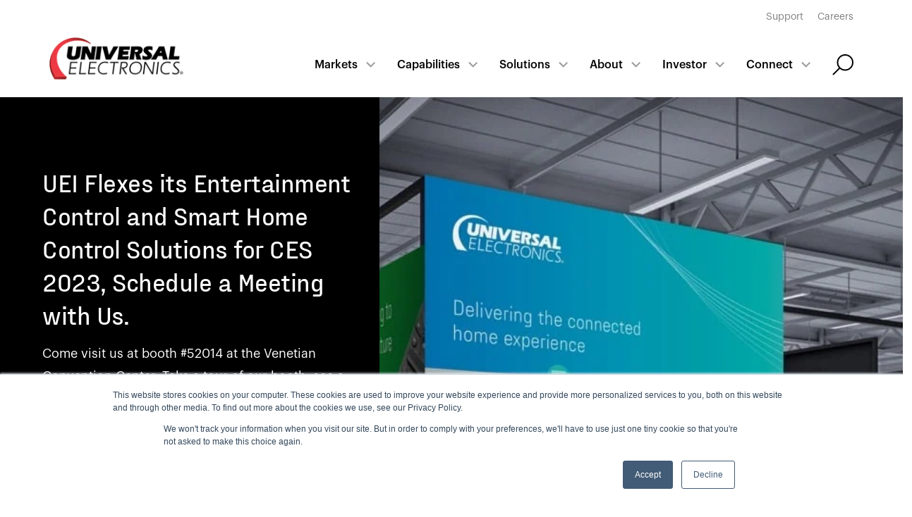

--- FILE ---
content_type: text/html; charset=UTF-8
request_url: https://www.uei.com/ces-2023
body_size: 11804
content:
<!doctype html><html lang="en"><head>
        <meta charset="utf-8">
<title>Schedule a meeting and learn about the latest technologies from UEI</title>

<meta name="theme-color" content="#ee3943">
<!-- Windows Phone -->
<meta name="msapplication-navbutton-color" content="#ee3943">
<!-- iOS Safari -->
<meta name="apple-mobile-web-app-capable" content="yes">
<meta name="apple-mobile-web-app-status-bar-style" content="black-translucent">


<meta name="description" content="We are excited to showcase our latest technology offerings at CES 2022. Visit us at booth 52124.">













<meta name="viewport" content="width=device-width, initial-scale=1">

    <script src="/hs/hsstatic/jquery-libs/static-1.4/jquery/jquery-1.11.2.js" nonce="+Df3pqu5aVDqUlzNNPIv+w=="></script>
<script nonce="+Df3pqu5aVDqUlzNNPIv+w==">hsjQuery = window['jQuery'];</script>
    <meta property="og:description" content="We are excited to showcase our latest technology offerings at CES 2022. Visit us at booth 52124.">
    <meta property="og:title" content="Schedule a meeting and learn about the latest technologies from UEI">
    <meta name="twitter:description" content="We are excited to showcase our latest technology offerings at CES 2022. Visit us at booth 52124.">
    <meta name="twitter:title" content="Schedule a meeting and learn about the latest technologies from UEI">

    

    
    <style>
a.cta_button{-moz-box-sizing:content-box !important;-webkit-box-sizing:content-box !important;box-sizing:content-box !important;vertical-align:middle}.hs-breadcrumb-menu{list-style-type:none;margin:0px 0px 0px 0px;padding:0px 0px 0px 0px}.hs-breadcrumb-menu-item{float:left;padding:10px 0px 10px 10px}.hs-breadcrumb-menu-divider:before{content:'›';padding-left:10px}.hs-featured-image-link{border:0}.hs-featured-image{float:right;margin:0 0 20px 20px;max-width:50%}@media (max-width: 568px){.hs-featured-image{float:none;margin:0;width:100%;max-width:100%}}.hs-screen-reader-text{clip:rect(1px, 1px, 1px, 1px);height:1px;overflow:hidden;position:absolute !important;width:1px}
</style>

<link rel="stylesheet" href="https://www.uei.com/hubfs/_system/vendor/outdatedbrowser/outdatedbrowser.min.css">
<link rel="stylesheet" href="https://www.uei.com/hubfs/_system/vendor/lity/lity.min.css">
<link rel="stylesheet" href="https://www.uei.com/hubfs/_system/vendor/slick/slick.css">
<link rel="stylesheet" href="https://www.uei.com/hubfs/_system/vendor/slick/slick-theme.css">
<link rel="stylesheet" href="https://www.uei.com/hubfs/hub_generated/template_assets/1/35880164470/1769177965123/template_main.min.css">
<link rel="stylesheet" href="https://www.uei.com/hubfs/hub_generated/template_assets/1/35880164476/1769177965071/template_site-navigation.min.css">
<link rel="stylesheet" href="https://www.uei.com/hubfs/hub_generated/template_assets/1/36170368006/1769177964918/template_header-slider.min.css">
<link rel="stylesheet" href="https://www.uei.com/hubfs/hub_generated/template_assets/1/36170368004/1769177962903/template_form-and-image.min.css">
<link rel="stylesheet" href="https://www.uei.com/hubfs/hub_generated/module_assets/1/50657492281/1743834395049/module_blog-latest-posts.min.css">

<style>
    a.topic-link {
        background-color: #ee3943;
        color: #FFF;
    }
    .blog-section1 .post-title a {
        color: #505050;
    }
    .blog-section1 .post-title a:hover {
        color: #ee3943;
    }
</style>

<link rel="stylesheet" href="https://www.uei.com/hubfs/hub_generated/template_assets/1/36176499418/1769177965300/template_text-and-media.min.css">
<link rel="stylesheet" href="https://www.uei.com/hubfs/hub_generated/template_assets/1/36176778897/1769177964491/template_footer.min.css">
<style>
  @font-face {
    font-family: "Montserrat";
    font-weight: 600;
    font-style: normal;
    font-display: swap;
    src: url("/_hcms/googlefonts/Montserrat/600.woff2") format("woff2"), url("/_hcms/googlefonts/Montserrat/600.woff") format("woff");
  }
  @font-face {
    font-family: "Montserrat";
    font-weight: 400;
    font-style: normal;
    font-display: swap;
    src: url("/_hcms/googlefonts/Montserrat/regular.woff2") format("woff2"), url("/_hcms/googlefonts/Montserrat/regular.woff") format("woff");
  }
  @font-face {
    font-family: "Montserrat";
    font-weight: 700;
    font-style: normal;
    font-display: swap;
    src: url("/_hcms/googlefonts/Montserrat/700.woff2") format("woff2"), url("/_hcms/googlefonts/Montserrat/700.woff") format("woff");
  }
</style>

    

    
<!--  Added by GoogleAnalytics integration -->
<script nonce="+Df3pqu5aVDqUlzNNPIv+w==">
var _hsp = window._hsp = window._hsp || [];
_hsp.push(['addPrivacyConsentListener', function(consent) { if (consent.allowed || (consent.categories && consent.categories.analytics)) {
  (function(i,s,o,g,r,a,m){i['GoogleAnalyticsObject']=r;i[r]=i[r]||function(){
  (i[r].q=i[r].q||[]).push(arguments)},i[r].l=1*new Date();a=s.createElement(o),
  m=s.getElementsByTagName(o)[0];a.async=1;a.src=g;m.parentNode.insertBefore(a,m)
})(window,document,'script','//www.google-analytics.com/analytics.js','ga');
  ga('create','UA-387591-1','auto');
  ga('send','pageview');
}}]);
</script>

<!-- /Added by GoogleAnalytics integration -->

<!--  Added by GoogleAnalytics4 integration -->
<script nonce="+Df3pqu5aVDqUlzNNPIv+w==">
var _hsp = window._hsp = window._hsp || [];
window.dataLayer = window.dataLayer || [];
function gtag(){dataLayer.push(arguments);}

var useGoogleConsentModeV2 = true;
var waitForUpdateMillis = 1000;


if (!window._hsGoogleConsentRunOnce) {
  window._hsGoogleConsentRunOnce = true;

  gtag('consent', 'default', {
    'ad_storage': 'denied',
    'analytics_storage': 'denied',
    'ad_user_data': 'denied',
    'ad_personalization': 'denied',
    'wait_for_update': waitForUpdateMillis
  });

  if (useGoogleConsentModeV2) {
    _hsp.push(['useGoogleConsentModeV2'])
  } else {
    _hsp.push(['addPrivacyConsentListener', function(consent){
      var hasAnalyticsConsent = consent && (consent.allowed || (consent.categories && consent.categories.analytics));
      var hasAdsConsent = consent && (consent.allowed || (consent.categories && consent.categories.advertisement));

      gtag('consent', 'update', {
        'ad_storage': hasAdsConsent ? 'granted' : 'denied',
        'analytics_storage': hasAnalyticsConsent ? 'granted' : 'denied',
        'ad_user_data': hasAdsConsent ? 'granted' : 'denied',
        'ad_personalization': hasAdsConsent ? 'granted' : 'denied'
      });
    }]);
  }
}

gtag('js', new Date());
gtag('set', 'developer_id.dZTQ1Zm', true);
gtag('config', 'G-4TPKZ7T3C9');
</script>
<script async src="https://www.googletagmanager.com/gtag/js?id=G-4TPKZ7T3C9" nonce="+Df3pqu5aVDqUlzNNPIv+w=="></script>

<!-- /Added by GoogleAnalytics4 integration -->

<!--  Added by GoogleTagManager integration -->
<script nonce="+Df3pqu5aVDqUlzNNPIv+w==">
var _hsp = window._hsp = window._hsp || [];
window.dataLayer = window.dataLayer || [];
function gtag(){dataLayer.push(arguments);}

var useGoogleConsentModeV2 = true;
var waitForUpdateMillis = 1000;



var hsLoadGtm = function loadGtm() {
    if(window._hsGtmLoadOnce) {
      return;
    }

    if (useGoogleConsentModeV2) {

      gtag('set','developer_id.dZTQ1Zm',true);

      gtag('consent', 'default', {
      'ad_storage': 'denied',
      'analytics_storage': 'denied',
      'ad_user_data': 'denied',
      'ad_personalization': 'denied',
      'wait_for_update': waitForUpdateMillis
      });

      _hsp.push(['useGoogleConsentModeV2'])
    }

    (function(w,d,s,l,i){w[l]=w[l]||[];w[l].push({'gtm.start':
    new Date().getTime(),event:'gtm.js'});var f=d.getElementsByTagName(s)[0],
    j=d.createElement(s),dl=l!='dataLayer'?'&l='+l:'';j.async=true;j.src=
    'https://www.googletagmanager.com/gtm.js?id='+i+dl;f.parentNode.insertBefore(j,f);
    })(window,document,'script','dataLayer','GTM-M935RMQ');

    window._hsGtmLoadOnce = true;
};

_hsp.push(['addPrivacyConsentListener', function(consent){
  if(consent.allowed || (consent.categories && consent.categories.analytics)){
    hsLoadGtm();
  }
}]);

</script>

<!-- /Added by GoogleTagManager integration -->

    <link rel="canonical" href="https://www.uei.com/ces-2023">

<script src="https://cdn.jsdelivr.net/npm/vanilla-lazyload@17.5.0/dist/lazyload.min.js" nonce="+Df3pqu5aVDqUlzNNPIv+w=="></script>

<meta property="og:url" content="https://www.uei.com/ces-2023">
<meta name="twitter:card" content="summary">
<meta http-equiv="content-language" content="en">







<script src="https://www.uei.com/hubfs/_system/vendor/outdatedbrowser/outdatedbrowser.min.js" nonce="+Df3pqu5aVDqUlzNNPIv+w=="></script>

<script src="https://www.uei.com/hubfs/hub_generated/template_assets/1/35880846315/1769177970527/template_form.min.js" nonce="+Df3pqu5aVDqUlzNNPIv+w=="></script>
<script src="https://kit.fontawesome.com/1ac7b35e75.js" crossorigin="anonymous" nonce="+Df3pqu5aVDqUlzNNPIv+w=="></script>
        
        
    <meta name="generator" content="HubSpot"></head>
    
    

    <body class="page ">
<!--  Added by GoogleTagManager integration -->
<noscript><iframe src="https://www.googletagmanager.com/ns.html?id=GTM-M935RMQ" height="0" width="0" style="display:none;visibility:hidden"></iframe></noscript>

<!-- /Added by GoogleTagManager integration -->
        

        <header>
            <div id="hs_cos_wrapper_site_navigation" class="hs_cos_wrapper hs_cos_wrapper_widget hs_cos_wrapper_type_module" style="" data-hs-cos-general-type="widget" data-hs-cos-type="module">


<section class="m-site-nav ">

  
    <div class="m-site-nav__top">
      <div class="container">
        <span id="hs_cos_wrapper_site_navigation_" class="hs_cos_wrapper hs_cos_wrapper_widget hs_cos_wrapper_type_simple_menu" style="" data-hs-cos-general-type="widget" data-hs-cos-type="simple_menu"><div id="hs_menu_wrapper_site_navigation_" class="hs-menu-wrapper active-branch flyouts hs-menu-flow-horizontal" role="navigation" data-sitemap-name="" data-menu-id="" aria-label="Navigation Menu">
 <ul role="menu">
  <li class="hs-menu-item hs-menu-depth-1" role="none"><a href="https://www.uei.com/support" role="menuitem" target="_self">Support</a></li>
  <li class="hs-menu-item hs-menu-depth-1" role="none"><a href="https://www.uei.com/careers" role="menuitem" target="_self">Careers</a></li>
 </ul>
</div></span>
      </div>
    </div>
  
  

  

  <div class="m-site-nav__main">
    <div class="container">
      
      <div class="m-site-nav__logo" data-company-logo="https://f.hubspotusercontent00.net/hubfs/7106953/_system/logo/logo.png" data-company-logo-white="https://f.hubspotusercontent00.net/hubfs/7106953/_system/logo/logo-white.png">
        
        <a href="/?hsLang=en">
          <img class="logo logo--desktop" src="https://www.uei.com/hs-fs/hubfs/_system/logo/logo.png?width=200&amp;name=logo.png" alt="UEI" width="200" srcset="https://www.uei.com/hs-fs/hubfs/_system/logo/logo.png?width=100&amp;name=logo.png 100w, https://www.uei.com/hs-fs/hubfs/_system/logo/logo.png?width=200&amp;name=logo.png 200w, https://www.uei.com/hs-fs/hubfs/_system/logo/logo.png?width=300&amp;name=logo.png 300w, https://www.uei.com/hs-fs/hubfs/_system/logo/logo.png?width=400&amp;name=logo.png 400w, https://www.uei.com/hs-fs/hubfs/_system/logo/logo.png?width=500&amp;name=logo.png 500w, https://www.uei.com/hs-fs/hubfs/_system/logo/logo.png?width=600&amp;name=logo.png 600w" sizes="(max-width: 200px) 100vw, 200px">
        </a>
      </div>

      <div class="m-site-nav__right-column">
        <nav class="m-site-nav__menu hs-menu-wrapper active-branch flyouts" aria-label=" menu">

          <ul class="m-site-nav__main-menu-wrapper" aria-role="menubar">
            
              
  
    <li class="hs-menu-item hs-menu-depth-1 hs-item-has-children " aria-role="none" aria-haspopup="true" data-menu-item="top_item-1">
      <a href="https://www.uei.com/markets-overview" aria-role="menuitem">Markets</a>
      
        
        <ul class="hs-menu-children-wrapper" aria-role="menu">
          
          
            
  
    <li class="hs-menu-item hs-menu-depth-2  " aria-role="none">
      <a href="https://www.uei.com/climate-control" aria-role="menuitem">Climate control</a>
      
    </li>
  
          
          
            
  
    <li class="hs-menu-item hs-menu-depth-2  " aria-role="none">
      <a href="https://www.uei.com/home-appliances" aria-role="menuitem">Home appliances</a>
      
    </li>
  
          
          
            
  
    <li class="hs-menu-item hs-menu-depth-2  " aria-role="none">
      <a href="https://www.uei.com/hospitality" aria-role="menuitem">Hospitality</a>
      
    </li>
  
          
          
            
  
    <li class="hs-menu-item hs-menu-depth-2  " aria-role="none">
      <a href="https://www.uei.com/video-service-providers" aria-role="menuitem">Video service providers</a>
      
    </li>
  
          
          
            
  
    <li class="hs-menu-item hs-menu-depth-2  " aria-role="none">
      <a href="https://www.uei.com/consumer-electronics" aria-role="menuitem">Consumer electronics</a>
      
    </li>
  
          
          
            
  
    <li class="hs-menu-item hs-menu-depth-2  " aria-role="none">
      <a href="https://www.uei.com/security-and-automation" aria-role="menuitem">Security and automation</a>
      
    </li>
  
          
          
            
  
    <li class="hs-menu-item hs-menu-depth-2  " aria-role="none">
      <a href="https://www.uei.com/retail" aria-role="menuitem">Retail</a>
      
    </li>
  
          
          
            
  
    <li class="hs-menu-item hs-menu-depth-2  " aria-role="none">
      <a href="https://www.uei.com/utilities" aria-role="menuitem">Utilities</a>
      
    </li>
  
          
          
        </ul>
      
    </li>
  

            
              
  
    <li class="hs-menu-item hs-menu-depth-1 hs-item-has-children " aria-role="none" aria-haspopup="true" data-menu-item="top_item-2">
      <a href="https://www.uei.com/capabilities" aria-role="menuitem">Capabilities</a>
      
        
        <ul class="hs-menu-children-wrapper" aria-role="menu">
          
          
            
  
    <li class="hs-menu-item hs-menu-depth-2  " aria-role="none">
      <a href="https://www.uei.com/innovation" aria-role="menuitem">Innovation</a>
      
    </li>
  
          
          
            
  
    <li class="hs-menu-item hs-menu-depth-2  " aria-role="none">
      <a href="https://www.uei.com/design" aria-role="menuitem">Design</a>
      
    </li>
  
          
          
            
  
    <li class="hs-menu-item hs-menu-depth-2  " aria-role="none">
      <a href="https://www.uei.com/engineering-and-development" aria-role="menuitem">Engineering and development</a>
      
    </li>
  
          
          
            
  
    <li class="hs-menu-item hs-menu-depth-2  " aria-role="none">
      <a href="https://www.uei.com/manufacturing" aria-role="menuitem">Manufacturing</a>
      
    </li>
  
          
          
            
  
    <li class="hs-menu-item hs-menu-depth-2  " aria-role="none">
      <a href="https://www.uei.com/supply" aria-role="menuitem">Supply</a>
      
    </li>
  
          
          
            
  
    <li class="hs-menu-item hs-menu-depth-2  " aria-role="none">
      <a href="https://www.uei.com/software-support" aria-role="menuitem">Software support</a>
      
    </li>
  
          
          
        </ul>
      
    </li>
  

            
              
  
    <li class="hs-menu-item hs-menu-depth-1 hs-item-has-children " aria-role="none" aria-haspopup="true" data-menu-item="top_item-3">
      <a href="https://www.uei.com/solutions" aria-role="menuitem">Solutions</a>
      
        
        <ul class="hs-menu-children-wrapper" aria-role="menu">
          
          
            
  
    <li class="hs-menu-item hs-menu-depth-2  " aria-role="none">
      <a href="https://www.uei.com/entertainment-control-solutions" aria-role="menuitem">Entertainment control</a>
      
    </li>
  
          
          
            
  
    <li class="hs-menu-item hs-menu-depth-2  " aria-role="none">
      <a href="https://www.uei.com/smart-home-control" aria-role="menuitem">Smart home control</a>
      
    </li>
  
          
          
            
  
    <li class="hs-menu-item hs-menu-depth-2  " aria-role="none">
      <a href="https://www.uei.com/climate-management" aria-role="menuitem">Climate management</a>
      
    </li>
  
          
          
            
  
    <li class="hs-menu-item hs-menu-depth-2  " aria-role="none">
      <a href="https://www.uei.com/sensing-solutions" aria-role="menuitem">Sensing</a>
      
    </li>
  
          
          
            
  
    <li class="hs-menu-item hs-menu-depth-2  " aria-role="none">
      <a href="https://www.uei.com/nevo-platform" aria-role="menuitem">The Nevo platform</a>
      
    </li>
  
          
          
            
  
    <li class="hs-menu-item hs-menu-depth-2  " aria-role="none">
      <a href="https://www.uei.com/quickset-cloud-and-services" aria-role="menuitem">QuickSet cloud and services</a>
      
    </li>
  
          
          
            
  
    <li class="hs-menu-item hs-menu-depth-2  " aria-role="none">
      <a href="https://www.uei.com/device-management-services" aria-role="menuitem">Device management services</a>
      
    </li>
  
          
          
            
  
    <li class="hs-menu-item hs-menu-depth-2  " aria-role="none">
      <a href="https://www.uei.com/wireless-connectivity" aria-role="menuitem">Wireless connectivity</a>
      
    </li>
  
          
          
        </ul>
      
    </li>
  

            
              
  
    <li class="hs-menu-item hs-menu-depth-1 hs-item-has-children " aria-role="none" aria-haspopup="true" data-menu-item="top_item-4">
      <a href="https://www.uei.com/company-introduction" aria-role="menuitem">About</a>
      
        
        <ul class="hs-menu-children-wrapper" aria-role="menu">
          
          
            
  
    <li class="hs-menu-item hs-menu-depth-2 hs-item-has-children " aria-role="none" aria-haspopup="true">
      <a href="https://www.uei.com/company-introduction" aria-role="menuitem">Our company</a>
      
        
        <ul class="hs-menu-children-wrapper" aria-role="menu">
          
          
            
  
    <li class="hs-menu-item hs-menu-depth-3  " aria-role="none">
      <a href="https://www.uei.com/executive-leadership-team" aria-role="menuitem">Executive Leadership team</a>
      
    </li>
  
          
          
            
  
    <li class="hs-menu-item hs-menu-depth-3  " aria-role="none">
      <a href="https://www.uei.com/locations" aria-role="menuitem">Locations</a>
      
    </li>
  
          
          
            
  
    <li class="hs-menu-item hs-menu-depth-3  " aria-role="none">
      <a href="https://www.uei.com/security-vulnerability-disclosure-policy" aria-role="menuitem">Security Vulnerability Disclosure Policy</a>
      
    </li>
  
          
          
        </ul>
      
    </li>
  
          
          
            
  
    <li class="hs-menu-item hs-menu-depth-2  " aria-role="none">
      <a href="https://www.uei.com/our-brands" aria-role="menuitem">Our brands</a>
      
    </li>
  
          
          
            
  
    <li class="hs-menu-item hs-menu-depth-2 hs-item-has-children " aria-role="none" aria-haspopup="true">
      <a href="https://www.uei.com/our-sustainability" aria-role="menuitem">Our sustainability </a>
      
        
        <ul class="hs-menu-children-wrapper" aria-role="menu">
          
          
            
  
    <li class="hs-menu-item hs-menu-depth-3  " aria-role="none">
      <a href="https://www.uei.com/environmental-sustainability" aria-role="menuitem">Environmental sustainability  </a>
      
    </li>
  
          
          
            
  
    <li class="hs-menu-item hs-menu-depth-3  " aria-role="none">
      <a href="https://www.uei.com/social-responsibility" aria-role="menuitem">Social responsibility </a>
      
    </li>
  
          
          
            
  
    <li class="hs-menu-item hs-menu-depth-3  " aria-role="none">
      <a href="https://www.uei.com/sustainability" aria-role="menuitem">Product sustainability </a>
      
    </li>
  
          
          
            
  
    <li class="hs-menu-item hs-menu-depth-3  " aria-role="none">
      <a href="https://investors.uei.com/governance/committee-composition-documents-and-confidential-ethics-line" aria-role="menuitem">Governance</a>
      
    </li>
  
          
          
            
  
    <li class="hs-menu-item hs-menu-depth-3  " aria-role="none">
      <a href="https://www.uei.com/sustainability-resources" aria-role="menuitem">Sustainability resources</a>
      
    </li>
  
          
          
        </ul>
      
    </li>
  
          
          
            
  
    <li class="hs-menu-item hs-menu-depth-2 hs-item-has-children " aria-role="none" aria-haspopup="true">
      <a href="https://www.uei.com/careers" aria-role="menuitem">Working at UEI</a>
      
        
        <ul class="hs-menu-children-wrapper" aria-role="menu">
          
          
            
  
    <li class="hs-menu-item hs-menu-depth-3  " aria-role="none">
      <a href="https://www.uei.com/uei-job-postings" aria-role="menuitem">Job openings</a>
      
    </li>
  
          
          
            
  
    <li class="hs-menu-item hs-menu-depth-3  " aria-role="none">
      <a href="https://www.uei.com/diversity-equity-inclusion" aria-role="menuitem">Diversity, Equity, Inclusion</a>
      
    </li>
  
          
          
        </ul>
      
    </li>
  
          
          
            
  
    <li class="hs-menu-item hs-menu-depth-2  " aria-role="none">
      <a href="https://www.uei.com/get-in-contact" aria-role="menuitem">Contact us</a>
      
    </li>
  
          
          
        </ul>
      
    </li>
  

            
              
  
    <li class="hs-menu-item hs-menu-depth-1 hs-item-has-children " aria-role="none" aria-haspopup="true" data-menu-item="top_item-5">
      <a href="https://investors.uei.com/" aria-role="menuitem">Investor</a>
      
        
        <ul class="hs-menu-children-wrapper" aria-role="menu">
          
          
            
  
    <li class="hs-menu-item hs-menu-depth-2  " aria-role="none">
      <a href="https://investors.uei.com/" aria-role="menuitem">Overview</a>
      
    </li>
  
          
          
            
  
    <li class="hs-menu-item hs-menu-depth-2  " aria-role="none">
      <a href="https://investors.uei.com/news-and-events/news" aria-role="menuitem">News releases</a>
      
    </li>
  
          
          
            
  
    <li class="hs-menu-item hs-menu-depth-2  " aria-role="none">
      <a href="https://investors.uei.com/news-and-events/events-and-presentations" aria-role="menuitem">Events and presentations</a>
      
    </li>
  
          
          
            
  
    <li class="hs-menu-item hs-menu-depth-2 hs-item-has-children " aria-role="none" aria-haspopup="true">
      <a href="https://investors.uei.com/financials" aria-role="menuitem">Financials</a>
      
        
        <ul class="hs-menu-children-wrapper" aria-role="menu">
          
          
            
  
    <li class="hs-menu-item hs-menu-depth-3  " aria-role="none">
      <a href="https://investors.uei.com/financials#quarterly-results" aria-role="menuitem">Quarterly results</a>
      
    </li>
  
          
          
            
  
    <li class="hs-menu-item hs-menu-depth-3  " aria-role="none">
      <a href="https://investors.uei.com/financials#annual-reports" aria-role="menuitem">Annual reports</a>
      
    </li>
  
          
          
            
  
    <li class="hs-menu-item hs-menu-depth-3  " aria-role="none">
      <a href="https://investors.uei.com/financials#sec-filings" aria-role="menuitem">SEC fillings</a>
      
    </li>
  
          
          
        </ul>
      
    </li>
  
          
          
            
  
    <li class="hs-menu-item hs-menu-depth-2 hs-item-has-children " aria-role="none" aria-haspopup="true">
      <a href="https://investors.uei.com/governance/board-of-directors" aria-role="menuitem">Governance</a>
      
        
        <ul class="hs-menu-children-wrapper" aria-role="menu">
          
          
            
  
    <li class="hs-menu-item hs-menu-depth-3  " aria-role="none">
      <a href="https://investors.uei.com/governance/board-of-directors" aria-role="menuitem">Board of directors</a>
      
    </li>
  
          
          
            
  
    <li class="hs-menu-item hs-menu-depth-3  " aria-role="none">
      <a href="https://www.uei.com/executive-leadership-team" aria-role="menuitem">Leadership team</a>
      
    </li>
  
          
          
            
  
    <li class="hs-menu-item hs-menu-depth-3  " aria-role="none">
      <a href="https://investors.uei.com/governance/committee-composition-documents-and-confidential-ethics-line" aria-role="menuitem">Committee composition, documents and confidential ethics line</a>
      
    </li>
  
          
          
        </ul>
      
    </li>
  
          
          
            
  
    <li class="hs-menu-item hs-menu-depth-2 hs-item-has-children " aria-role="none" aria-haspopup="true">
      <a href="https://investors.uei.com/stock-information" aria-role="menuitem">Stock information</a>
      
        
        <ul class="hs-menu-children-wrapper" aria-role="menu">
          
          
            
  
    <li class="hs-menu-item hs-menu-depth-3  " aria-role="none">
      <a href="https://investors.uei.com/stock-information#analyst-coverage" aria-role="menuitem">Analysts coverage</a>
      
    </li>
  
          
          
            
  
    <li class="hs-menu-item hs-menu-depth-3  " aria-role="none">
      <a href="https://investors.uei.com/stock-information#stock-quote-and-chart" aria-role="menuitem">Stock quote and chart</a>
      
    </li>
  
          
          
            
  
    <li class="hs-menu-item hs-menu-depth-3  " aria-role="none">
      <a href="https://investors.uei.com/stock-information#historical-price-lookup" aria-role="menuitem">Historical price lookup</a>
      
    </li>
  
          
          
        </ul>
      
    </li>
  
          
          
            
  
    <li class="hs-menu-item hs-menu-depth-2 hs-item-has-children " aria-role="none" aria-haspopup="true">
      <a href="https://investors.uei.com/ir-resources" aria-role="menuitem">IR resources</a>
      
        
        <ul class="hs-menu-children-wrapper" aria-role="menu">
          
          
            
  
    <li class="hs-menu-item hs-menu-depth-3  " aria-role="none">
      <a href="https://investors.uei.com/ir-resources#email-alerts" aria-role="menuitem">E-mail alerts</a>
      
    </li>
  
          
          
            
  
    <li class="hs-menu-item hs-menu-depth-3  " aria-role="none">
      <a href="https://investors.uei.com/ir-resources#faqs" aria-role="menuitem">FAQs</a>
      
    </li>
  
          
          
            
  
    <li class="hs-menu-item hs-menu-depth-3  " aria-role="none">
      <a href="https://investors.uei.com/ir-resources#contact-ir" aria-role="menuitem">Contact IR</a>
      
    </li>
  
          
          
        </ul>
      
    </li>
  
          
          
        </ul>
      
    </li>
  

            
              
  
    <li class="hs-menu-item hs-menu-depth-1 hs-item-has-children " aria-role="none" aria-haspopup="true" data-menu-item="top_item-6">
      <a href="https://www.uei.com/get-in-contact" aria-role="menuitem">Connect</a>
      
        
        <ul class="hs-menu-children-wrapper" aria-role="menu">
          
          
            
  
    <li class="hs-menu-item hs-menu-depth-2  " aria-role="none">
      <a href="https://www.uei.com/blog" aria-role="menuitem">The Universal Connection Blog</a>
      
    </li>
  
          
          
            
  
    <li class="hs-menu-item hs-menu-depth-2  " aria-role="none">
      <a href="https://www.uei.com/whitepapers" aria-role="menuitem">White Papers Library</a>
      
    </li>
  
          
          
            
  
    <li class="hs-menu-item hs-menu-depth-2  " aria-role="none">
      <a href="https://www.uei.com/news" aria-role="menuitem">News</a>
      
    </li>
  
          
          
            
  
    <li class="hs-menu-item hs-menu-depth-2  " aria-role="none">
      <a href="https://www.uei.com/events" aria-role="menuitem">Events</a>
      
    </li>
  
          
          
            
  
    <li class="hs-menu-item hs-menu-depth-2  " aria-role="none">
      <a href="https://www.uei.com/support" aria-role="menuitem">Support</a>
      
    </li>
  
          
          
            
  
    <li class="hs-menu-item hs-menu-depth-2  " aria-role="none">
      <a href="https://www.uei.com/get-in-contact" aria-role="menuitem">Contact us</a>
      
    </li>
  
          
          
        </ul>
      
    </li>
  

            
          </ul>

          <div class="m-site-nav__top-menu--mobile-only">
            <span id="hs_cos_wrapper_site_navigation_" class="hs_cos_wrapper hs_cos_wrapper_widget hs_cos_wrapper_type_simple_menu" style="" data-hs-cos-general-type="widget" data-hs-cos-type="simple_menu"><div id="hs_menu_wrapper_site_navigation_" class="hs-menu-wrapper active-branch flyouts hs-menu-flow-horizontal" role="navigation" data-sitemap-name="" data-menu-id="" aria-label="Navigation Menu">
 <ul role="menu">
  <li class="hs-menu-item hs-menu-depth-1" role="none"><a href="https://www.uei.com/support" role="menuitem" target="_self">Support</a></li>
  <li class="hs-menu-item hs-menu-depth-1" role="none"><a href="https://www.uei.com/careers" role="menuitem" target="_self">Careers</a></li>
 </ul>
</div></span>
          </div>
        </nav>
        
        
          
          
          
          
            
          <div class="m-site-nav__actions">
            <a class="action action-search" href="https://www.uei.com/search?hsLang=en">
            </a>
          </div>
        

        <a href="" class="m-site-nav__mobile-trigger"><span></span></a>
      </div>
    </div>
  </div>

  
    
      
      <div id="top_item-1" class="m-site-nav__main-submenu">
        <div class="container">
        
          <div class="m-site-nav__main-submenu-wrapper">
            <ul>
              
                
    
      <li class="hs-menu-item hs-menu-depth-2  " aria-role="none">
        <a href="https://www.uei.com/climate-control" aria-role="menuitem">Climate control</a>
      </li>  
  

              
                
    
      <li class="hs-menu-item hs-menu-depth-2  " aria-role="none">
        <a href="https://www.uei.com/home-appliances" aria-role="menuitem">Home appliances</a>
      </li>  
  

              
                
    
      <li class="hs-menu-item hs-menu-depth-2  " aria-role="none">
        <a href="https://www.uei.com/hospitality" aria-role="menuitem">Hospitality</a>
      </li>  
  

              
                
    
      <li class="hs-menu-item hs-menu-depth-2  " aria-role="none">
        <a href="https://www.uei.com/video-service-providers" aria-role="menuitem">Video service providers</a>
      </li>  
  

              
                
    
      <li class="hs-menu-item hs-menu-depth-2  " aria-role="none">
        <a href="https://www.uei.com/consumer-electronics" aria-role="menuitem">Consumer electronics</a>
      </li>  
  

              
                
    
      <li class="hs-menu-item hs-menu-depth-2  " aria-role="none">
        <a href="https://www.uei.com/security-and-automation" aria-role="menuitem">Security and automation</a>
      </li>  
  

              
                
    
      <li class="hs-menu-item hs-menu-depth-2  " aria-role="none">
        <a href="https://www.uei.com/retail" aria-role="menuitem">Retail</a>
      </li>  
  

              
                
    
      <li class="hs-menu-item hs-menu-depth-2  " aria-role="none">
        <a href="https://www.uei.com/utilities" aria-role="menuitem">Utilities</a>
      </li>  
  

              
            </ul>

            
              
            
              
            
              
            
              
            
              
            
              
            
              
            
              
            
          </div>
        </div>
      </div>
    
  
    
      
      <div id="top_item-2" class="m-site-nav__main-submenu">
        <div class="container">
        
          <div class="m-site-nav__main-submenu-wrapper">
            <ul>
              
                
    
      <li class="hs-menu-item hs-menu-depth-2  " aria-role="none">
        <a href="https://www.uei.com/innovation" aria-role="menuitem">Innovation</a>
      </li>  
  

              
                
    
      <li class="hs-menu-item hs-menu-depth-2  " aria-role="none">
        <a href="https://www.uei.com/design" aria-role="menuitem">Design</a>
      </li>  
  

              
                
    
      <li class="hs-menu-item hs-menu-depth-2  " aria-role="none">
        <a href="https://www.uei.com/engineering-and-development" aria-role="menuitem">Engineering and development</a>
      </li>  
  

              
                
    
      <li class="hs-menu-item hs-menu-depth-2  " aria-role="none">
        <a href="https://www.uei.com/manufacturing" aria-role="menuitem">Manufacturing</a>
      </li>  
  

              
                
    
      <li class="hs-menu-item hs-menu-depth-2  " aria-role="none">
        <a href="https://www.uei.com/supply" aria-role="menuitem">Supply</a>
      </li>  
  

              
                
    
      <li class="hs-menu-item hs-menu-depth-2  " aria-role="none">
        <a href="https://www.uei.com/software-support" aria-role="menuitem">Software support</a>
      </li>  
  

              
            </ul>

            
              
            
              
            
              
            
              
            
              
            
              
            
          </div>
        </div>
      </div>
    
  
    
      
      <div id="top_item-3" class="m-site-nav__main-submenu">
        <div class="container">
        
          <div class="m-site-nav__main-submenu-wrapper">
            <ul>
              
                
    
      <li class="hs-menu-item hs-menu-depth-2  " aria-role="none">
        <a href="https://www.uei.com/entertainment-control-solutions" aria-role="menuitem">Entertainment control</a>
      </li>  
  

              
                
    
      <li class="hs-menu-item hs-menu-depth-2  " aria-role="none">
        <a href="https://www.uei.com/smart-home-control" aria-role="menuitem">Smart home control</a>
      </li>  
  

              
                
    
      <li class="hs-menu-item hs-menu-depth-2  " aria-role="none">
        <a href="https://www.uei.com/climate-management" aria-role="menuitem">Climate management</a>
      </li>  
  

              
                
    
      <li class="hs-menu-item hs-menu-depth-2  " aria-role="none">
        <a href="https://www.uei.com/sensing-solutions" aria-role="menuitem">Sensing</a>
      </li>  
  

              
                
    
      <li class="hs-menu-item hs-menu-depth-2  " aria-role="none">
        <a href="https://www.uei.com/nevo-platform" aria-role="menuitem">The Nevo platform</a>
      </li>  
  

              
                
    
      <li class="hs-menu-item hs-menu-depth-2  " aria-role="none">
        <a href="https://www.uei.com/quickset-cloud-and-services" aria-role="menuitem">QuickSet cloud and services</a>
      </li>  
  

              
                
    
      <li class="hs-menu-item hs-menu-depth-2  " aria-role="none">
        <a href="https://www.uei.com/device-management-services" aria-role="menuitem">Device management services</a>
      </li>  
  

              
                
    
      <li class="hs-menu-item hs-menu-depth-2  " aria-role="none">
        <a href="https://www.uei.com/wireless-connectivity" aria-role="menuitem">Wireless connectivity</a>
      </li>  
  

              
            </ul>

            
              
            
              
            
              
            
              
            
              
            
              
            
              
            
              
            
          </div>
        </div>
      </div>
    
  
    
      
      <div id="top_item-4" class="m-site-nav__main-submenu">
        <div class="container">
        
          <div class="m-site-nav__main-submenu-wrapper">
            <ul>
              
                
    
      <li class="hs-menu-item hs-menu-depth-2 hs-item-has-children " aria-role="none" aria-haspopup="true" data-menu-item="top_item-4-level2-item-1">
        <a href="https://www.uei.com/company-introduction" aria-role="menuitem">Our company</a>
      </li>  
  

              
                
    
      <li class="hs-menu-item hs-menu-depth-2  " aria-role="none">
        <a href="https://www.uei.com/our-brands" aria-role="menuitem">Our brands</a>
      </li>  
  

              
                
    
      <li class="hs-menu-item hs-menu-depth-2 hs-item-has-children " aria-role="none" aria-haspopup="true" data-menu-item="top_item-4-level2-item-3">
        <a href="https://www.uei.com/our-sustainability" aria-role="menuitem">Our sustainability </a>
      </li>  
  

              
                
    
      <li class="hs-menu-item hs-menu-depth-2 hs-item-has-children " aria-role="none" aria-haspopup="true" data-menu-item="top_item-4-level2-item-4">
        <a href="https://www.uei.com/careers" aria-role="menuitem">Working at UEI</a>
      </li>  
  

              
                
    
      <li class="hs-menu-item hs-menu-depth-2  " aria-role="none">
        <a href="https://www.uei.com/get-in-contact" aria-role="menuitem">Contact us</a>
      </li>  
  

              
            </ul>

            
              
                <ul id="top_item-4-level2-item-1" class="m-site-nav__third-layer-menu">
                  
                    
    
      <li class="hs-menu-item hs-menu-depth-3  " aria-role="none">
        <a href="https://www.uei.com/executive-leadership-team" aria-role="menuitem">Executive Leadership team</a>
      </li>  
  

                  
                    
    
      <li class="hs-menu-item hs-menu-depth-3  " aria-role="none">
        <a href="https://www.uei.com/locations" aria-role="menuitem">Locations</a>
      </li>  
  

                  
                    
    
      <li class="hs-menu-item hs-menu-depth-3  " aria-role="none">
        <a href="https://www.uei.com/security-vulnerability-disclosure-policy" aria-role="menuitem">Security Vulnerability Disclosure Policy</a>
      </li>  
  

                  
                </ul>
              
            
              
            
              
                <ul id="top_item-4-level2-item-3" class="m-site-nav__third-layer-menu">
                  
                    
    
      <li class="hs-menu-item hs-menu-depth-3  " aria-role="none">
        <a href="https://www.uei.com/environmental-sustainability" aria-role="menuitem">Environmental sustainability  </a>
      </li>  
  

                  
                    
    
      <li class="hs-menu-item hs-menu-depth-3  " aria-role="none">
        <a href="https://www.uei.com/social-responsibility" aria-role="menuitem">Social responsibility </a>
      </li>  
  

                  
                    
    
      <li class="hs-menu-item hs-menu-depth-3  " aria-role="none">
        <a href="https://www.uei.com/sustainability" aria-role="menuitem">Product sustainability </a>
      </li>  
  

                  
                    
    
      <li class="hs-menu-item hs-menu-depth-3  " aria-role="none">
        <a href="https://investors.uei.com/governance/committee-composition-documents-and-confidential-ethics-line" aria-role="menuitem">Governance</a>
      </li>  
  

                  
                    
    
      <li class="hs-menu-item hs-menu-depth-3  " aria-role="none">
        <a href="https://www.uei.com/sustainability-resources" aria-role="menuitem">Sustainability resources</a>
      </li>  
  

                  
                </ul>
              
            
              
                <ul id="top_item-4-level2-item-4" class="m-site-nav__third-layer-menu">
                  
                    
    
      <li class="hs-menu-item hs-menu-depth-3  " aria-role="none">
        <a href="https://www.uei.com/uei-job-postings" aria-role="menuitem">Job openings</a>
      </li>  
  

                  
                    
    
      <li class="hs-menu-item hs-menu-depth-3  " aria-role="none">
        <a href="https://www.uei.com/diversity-equity-inclusion" aria-role="menuitem">Diversity, Equity, Inclusion</a>
      </li>  
  

                  
                </ul>
              
            
              
            
          </div>
        </div>
      </div>
    
  
    
      
      <div id="top_item-5" class="m-site-nav__main-submenu">
        <div class="container">
        
          <div class="m-site-nav__main-submenu-wrapper">
            <ul>
              
                
    
      <li class="hs-menu-item hs-menu-depth-2  " aria-role="none">
        <a href="https://investors.uei.com/" aria-role="menuitem">Overview</a>
      </li>  
  

              
                
    
      <li class="hs-menu-item hs-menu-depth-2  " aria-role="none">
        <a href="https://investors.uei.com/news-and-events/news" aria-role="menuitem">News releases</a>
      </li>  
  

              
                
    
      <li class="hs-menu-item hs-menu-depth-2  " aria-role="none">
        <a href="https://investors.uei.com/news-and-events/events-and-presentations" aria-role="menuitem">Events and presentations</a>
      </li>  
  

              
                
    
      <li class="hs-menu-item hs-menu-depth-2 hs-item-has-children " aria-role="none" aria-haspopup="true" data-menu-item="top_item-5-level2-item-4">
        <a href="https://investors.uei.com/financials" aria-role="menuitem">Financials</a>
      </li>  
  

              
                
    
      <li class="hs-menu-item hs-menu-depth-2 hs-item-has-children " aria-role="none" aria-haspopup="true" data-menu-item="top_item-5-level2-item-5">
        <a href="https://investors.uei.com/governance/board-of-directors" aria-role="menuitem">Governance</a>
      </li>  
  

              
                
    
      <li class="hs-menu-item hs-menu-depth-2 hs-item-has-children " aria-role="none" aria-haspopup="true" data-menu-item="top_item-5-level2-item-6">
        <a href="https://investors.uei.com/stock-information" aria-role="menuitem">Stock information</a>
      </li>  
  

              
                
    
      <li class="hs-menu-item hs-menu-depth-2 hs-item-has-children " aria-role="none" aria-haspopup="true" data-menu-item="top_item-5-level2-item-7">
        <a href="https://investors.uei.com/ir-resources" aria-role="menuitem">IR resources</a>
      </li>  
  

              
            </ul>

            
              
            
              
            
              
            
              
                <ul id="top_item-5-level2-item-4" class="m-site-nav__third-layer-menu">
                  
                    
    
      <li class="hs-menu-item hs-menu-depth-3  " aria-role="none">
        <a href="https://investors.uei.com/financials#quarterly-results" aria-role="menuitem">Quarterly results</a>
      </li>  
  

                  
                    
    
      <li class="hs-menu-item hs-menu-depth-3  " aria-role="none">
        <a href="https://investors.uei.com/financials#annual-reports" aria-role="menuitem">Annual reports</a>
      </li>  
  

                  
                    
    
      <li class="hs-menu-item hs-menu-depth-3  " aria-role="none">
        <a href="https://investors.uei.com/financials#sec-filings" aria-role="menuitem">SEC fillings</a>
      </li>  
  

                  
                </ul>
              
            
              
                <ul id="top_item-5-level2-item-5" class="m-site-nav__third-layer-menu">
                  
                    
    
      <li class="hs-menu-item hs-menu-depth-3  " aria-role="none">
        <a href="https://investors.uei.com/governance/board-of-directors" aria-role="menuitem">Board of directors</a>
      </li>  
  

                  
                    
    
      <li class="hs-menu-item hs-menu-depth-3  " aria-role="none">
        <a href="https://www.uei.com/executive-leadership-team" aria-role="menuitem">Leadership team</a>
      </li>  
  

                  
                    
    
      <li class="hs-menu-item hs-menu-depth-3  " aria-role="none">
        <a href="https://investors.uei.com/governance/committee-composition-documents-and-confidential-ethics-line" aria-role="menuitem">Committee composition, documents and confidential ethics line</a>
      </li>  
  

                  
                </ul>
              
            
              
                <ul id="top_item-5-level2-item-6" class="m-site-nav__third-layer-menu">
                  
                    
    
      <li class="hs-menu-item hs-menu-depth-3  " aria-role="none">
        <a href="https://investors.uei.com/stock-information#analyst-coverage" aria-role="menuitem">Analysts coverage</a>
      </li>  
  

                  
                    
    
      <li class="hs-menu-item hs-menu-depth-3  " aria-role="none">
        <a href="https://investors.uei.com/stock-information#stock-quote-and-chart" aria-role="menuitem">Stock quote and chart</a>
      </li>  
  

                  
                    
    
      <li class="hs-menu-item hs-menu-depth-3  " aria-role="none">
        <a href="https://investors.uei.com/stock-information#historical-price-lookup" aria-role="menuitem">Historical price lookup</a>
      </li>  
  

                  
                </ul>
              
            
              
                <ul id="top_item-5-level2-item-7" class="m-site-nav__third-layer-menu">
                  
                    
    
      <li class="hs-menu-item hs-menu-depth-3  " aria-role="none">
        <a href="https://investors.uei.com/ir-resources#email-alerts" aria-role="menuitem">E-mail alerts</a>
      </li>  
  

                  
                    
    
      <li class="hs-menu-item hs-menu-depth-3  " aria-role="none">
        <a href="https://investors.uei.com/ir-resources#faqs" aria-role="menuitem">FAQs</a>
      </li>  
  

                  
                    
    
      <li class="hs-menu-item hs-menu-depth-3  " aria-role="none">
        <a href="https://investors.uei.com/ir-resources#contact-ir" aria-role="menuitem">Contact IR</a>
      </li>  
  

                  
                </ul>
              
            
          </div>
        </div>
      </div>
    
  
    
      
      <div id="top_item-6" class="m-site-nav__main-submenu">
        <div class="container">
        
          <div class="m-site-nav__main-submenu-wrapper">
            <ul>
              
                
    
      <li class="hs-menu-item hs-menu-depth-2  " aria-role="none">
        <a href="https://www.uei.com/blog" aria-role="menuitem">The Universal Connection Blog</a>
      </li>  
  

              
                
    
      <li class="hs-menu-item hs-menu-depth-2  " aria-role="none">
        <a href="https://www.uei.com/whitepapers" aria-role="menuitem">White Papers Library</a>
      </li>  
  

              
                
    
      <li class="hs-menu-item hs-menu-depth-2  " aria-role="none">
        <a href="https://www.uei.com/news" aria-role="menuitem">News</a>
      </li>  
  

              
                
    
      <li class="hs-menu-item hs-menu-depth-2  " aria-role="none">
        <a href="https://www.uei.com/events" aria-role="menuitem">Events</a>
      </li>  
  

              
                
    
      <li class="hs-menu-item hs-menu-depth-2  " aria-role="none">
        <a href="https://www.uei.com/support" aria-role="menuitem">Support</a>
      </li>  
  

              
                
    
      <li class="hs-menu-item hs-menu-depth-2  " aria-role="none">
        <a href="https://www.uei.com/get-in-contact" aria-role="menuitem">Contact us</a>
      </li>  
  

              
            </ul>

            
              
            
              
            
              
            
              
            
              
            
              
            
          </div>
        </div>
      </div>
    
  
</section></div>
        </header>

        <main class="page-wrapper">

            
    <span id="hs_cos_wrapper_body_modules" class="hs_cos_wrapper hs_cos_wrapper_widget_container hs_cos_wrapper_type_widget_container" style="" data-hs-cos-general-type="widget_container" data-hs-cos-type="widget_container"><div id="hs_cos_wrapper_widget_37380496053" class="hs_cos_wrapper hs_cos_wrapper_widget hs_cos_wrapper_type_module" style="" data-hs-cos-general-type="widget" data-hs-cos-type="module">




<section class="m-header-slider bg_light-grey ">
       <div class="m-header-slider__slider ">
            
            <div class="m-header-slider__slider-wrapper">
                <div class="container main-wrapper">
                    <div class="row">
                        <div class="col-12 col-md-5 m-header-slider__intro bg_black">
                            <div class="wrapper-intro">
                                    
                                    <h1 class="h3 "><br>UEI Flexes its Entertainment Control and Smart Home Control Solutions for CES 2023, Schedule a Meeting with Us.</h1>
                                    <div class="rich-text-container"><p>Come visit us at booth #52014 at the Venetian Convention Center. Take a tour of our booth, see a demo for our Eterna, Green Remote, that has received the CES Innovation Award. See developments in home control and HVAC technology and products.&nbsp;</p>
<p><img src="https://www.uei.com/hs-fs/hubfs/Universal_Electronics_February2020%20Theme/Images/honoree.png?width=80&amp;height=111&amp;name=honoree.png" alt="honoree" width="80" height="111" loading="lazy" style="height: auto; max-width: 100%; width: 80px;" srcset="https://www.uei.com/hs-fs/hubfs/Universal_Electronics_February2020%20Theme/Images/honoree.png?width=40&amp;height=56&amp;name=honoree.png 40w, https://www.uei.com/hs-fs/hubfs/Universal_Electronics_February2020%20Theme/Images/honoree.png?width=80&amp;height=111&amp;name=honoree.png 80w, https://www.uei.com/hs-fs/hubfs/Universal_Electronics_February2020%20Theme/Images/honoree.png?width=120&amp;height=167&amp;name=honoree.png 120w, https://www.uei.com/hs-fs/hubfs/Universal_Electronics_February2020%20Theme/Images/honoree.png?width=160&amp;height=222&amp;name=honoree.png 160w, https://www.uei.com/hs-fs/hubfs/Universal_Electronics_February2020%20Theme/Images/honoree.png?width=200&amp;height=278&amp;name=honoree.png 200w, https://www.uei.com/hs-fs/hubfs/Universal_Electronics_February2020%20Theme/Images/honoree.png?width=240&amp;height=333&amp;name=honoree.png 240w" sizes="(max-width: 80px) 100vw, 80px"></p></div> 
                                    
                            </div>
                        </div>

                        <div class="col-12 col-md-7 m-header-slider__visual">
													
													  <picture>
                                <img class="media_image-responsive lazy" data-src="https://7106953.fs1.hubspotusercontent-na1.net/hub/7106953/hubfs/Email-Images/CES-2023-header-02.png?width=1240&amp;name=CES-2023-header-02.png" alt="CES-2023-header-02" loading="lazy" width="1240">
                            </picture> 
                        </div>
                    </div>
                </div>
                
            </div>
            
        </div>
</section></div>
<div id="hs_cos_wrapper_widget_1638200551994" class="hs_cos_wrapper hs_cos_wrapper_widget hs_cos_wrapper_type_module" style="" data-hs-cos-general-type="widget" data-hs-cos-type="module">




<section id="schedule" class="m-form-and-image module_bottom-padding-s module_top-padding-0">
    <div class="container">
        <div class="m-form-and-image__intro">
            <div class="row row--justify-center">
                
                <div class="col-12 col-md-6 col-md-offset-1">
                    
                    
                </div>
            </div>
        </div>

        <div class="row row--justify-center">
            
                <div class="col-12 col-md-5 m-form-and-image__media">
                    <div class="m-form-and-image__image">
                        <picture>
                            <img class="media_image-responsive lazy" loading="lazy" data-src="https://7106953.fs1.hubspotusercontent-na1.net/hubfs/7106953/Email-Images/CES2023%20-%20ETERNA%20CES%20AWARD.jpg" alt="CES2023 - ETERNA CES AWARD" width="427">
                        </picture>
                    </div>
                    
                </div>
            
            <div class="col-12 col-md-6 col-md-offset-1">
                <div class="form">
                    <span id="hs_cos_wrapper_widget_1638200551994_" class="hs_cos_wrapper hs_cos_wrapper_widget hs_cos_wrapper_type_form hs-form--full-width-actions hs-form--centered-actions" style="" data-hs-cos-general-type="widget" data-hs-cos-type="form"><h3 id="hs_cos_wrapper_form_32385556_title" class="hs_cos_wrapper form-title" data-hs-cos-general-type="widget_field" data-hs-cos-type="text"></h3>

<div id="hs_form_target_form_32385556"></div>









</span>
                </div>
                
            </div>
        </div>

    </div>
</section></div>
<div id="hs_cos_wrapper_widget_1672777423235" class="hs_cos_wrapper hs_cos_wrapper_widget hs_cos_wrapper_type_module" style="" data-hs-cos-general-type="widget" data-hs-cos-type="module">
<div class="blog-section1 text-center">
    
    <div class="blog-block">
        <div class="post-image bgimg-main1 lazy" style="background: url('https://www.uei.com/hubfs/ahrexpo26-icon.png'); background-repeat: no-repeat; background-size: cover; background-position: center;">
            <!--<img src="https://7106953.fs1.hubspotusercontent-na1.net/hubfs/7106953/ahrexpo26-icon.png" alt="feature image"/>-->
            
                <a class="topic-link" href="/topic/latest-news?hsLang=en">Latest NEWS</a>
            
        </div>
        <div class="post-text">
            <div class="post-title"><a href="https://www.uei.com/news/ahr-2026?hsLang=en"> UEI Showcases Next-Gen Energy Management and HVAC Control at AHR 2026 </a></div>
            <div class="post-date"> 28 January, 2026 </div>
            <div class="author-name">
            <div class="post-content"> <p><strong>Scottsdale, AZ – </strong><span style="font-size: 0.9rem;">At AHR 2026 in Las Vegas, Universal Electronics Inc. (UEI) will debut its latest advancements in intelligent climate control,...</span></p><!--more--> </div>
            <a href="https://www.uei.com/news/ahr-2026?hsLang=en" title="Read More" class="post-btn"> Read More </a>
            </div>
        </div>   
    </div>    
    
    <div class="blog-block">
        <div class="post-image bgimg-main1 lazy" style="background: url('https://www.uei.com/hubfs/Screenshot%202025-11-17%20at%2015.27.14.png'); background-repeat: no-repeat; background-size: cover; background-position: center;">
            <!--<img src="https://7106953.fs1.hubspotusercontent-na1.net/hubfs/7106953/Screenshot%202025-11-17%20at%2015.27.14.png" alt="feature image"/>-->
            
                <a class="topic-link" href="/topic/latest-news?hsLang=en">Latest NEWS</a>
            
        </div>
        <div class="post-text">
            <div class="post-title"><a href="https://www.uei.com/news/uei-celebrates-40-years-of-innovation?hsLang=en"> UEI Celebrates 40 Years of Innovation and Unveils Next-Generation QuickSet homeSense at CES 2026 </a></div>
            <div class="post-date"> 17 December, 2025 </div>
            <div class="author-name">
            <div class="post-content"> <p><strong>Scottsdale, AZ – December 17, 2025</strong>– Universal Electronics Inc. (UEI) proudly marks its 40<sup>th</sup> anniversary as a global leader in connected home sensing...</p><!--more--> </div>
            <a href="https://www.uei.com/news/uei-celebrates-40-years-of-innovation?hsLang=en" title="Read More" class="post-btn"> Read More </a>
            </div>
        </div>   
    </div>    
    
    <div class="blog-block">
        <div class="post-image bgimg-main1 lazy" style="background: url('https://www.uei.com/hubfs/RCU%20Sunrise2.png'); background-repeat: no-repeat; background-size: cover; background-position: center;">
            <!--<img src="https://7106953.fs1.hubspotusercontent-na1.net/hubfs/7106953/RCU%20Sunrise2.png" alt="feature image"/>-->
            
                <a class="topic-link" href="/topic/latest-news?hsLang=en">Latest NEWS</a>
            
        </div>
        <div class="post-text">
            <div class="post-title"><a href="https://www.uei.com/news/universal-electronics-to-launch-babylon-green?hsLang=en"> Universal Electronics Partners with Liberty Global and Sunrise to Launch Babylon Green </a></div>
            <div class="post-date"> 20 September, 2025 </div>
            <div class="author-name">
            <div class="post-content"> <h3 style="text-align: center;">A Breakthrough in Sustainable Remote Control Technology</h3>
<p><span><span style="font-weight: bold;">Scottsdale, Arizona – September 21, 2025</span> – </span><span style="font-size: 0.9rem;">Universal Electronics Inc. (UEI), the worldwide...</span></p> </div>
            <a href="https://www.uei.com/news/universal-electronics-to-launch-babylon-green?hsLang=en" title="Read More" class="post-btn"> Read More </a>
            </div>
        </div>   
    </div>    
    
</div>

</div>
<div id="hs_cos_wrapper_widget_1669221859299" class="hs_cos_wrapper hs_cos_wrapper_widget hs_cos_wrapper_type_module" style="" data-hs-cos-general-type="widget" data-hs-cos-type="module">


<section class="m-article module_bottom-padding-0 module_top-padding-0">
   <div class="container container--small rich-text-container article">     
        <h3 style="text-align: center;">Get an sneak peak of some things we have to show!</h3>     
   </div>
</section></div>
<div id="hs_cos_wrapper_widget_1669221637416" class="hs_cos_wrapper hs_cos_wrapper_widget hs_cos_wrapper_type_module" style="" data-hs-cos-general-type="widget" data-hs-cos-type="module">






   


<section class="m-text-and-media module_bottom-padding-0 module_top-padding-0">
   <div class="wrapper-container bg_light-grey ">
      <div class="container">
         <div class="row row--align-center left">
            <div class="col-12 col-sm-6 m-text-and-media__intro">
               <div class="wrapper-intro">
                  <h6 class="heading">UEI Eterna</h6>
                  <h3 class="title">No More Battery Waste</h3>
                  <div class="rich-text-container"><p>This revolutionary new remote control platform ETERNA is the next-generation entertainment controller that delivers on our mission for a more sustainable future.</p></div>
                  <div class="wrapper-buttons">
                     
                      
                               
    
    
    
    
    
    <a class="module-action button button--default" href="https://www.uei.com/uei-eterna-sustainability-remote?hsLang=en">
      Learn More
      
        <svg xmlns="http://www.w3.org/2000/svg" width="34" height="34" viewbox="0 0 34 34">
          <g>
            <g transform="rotate(-315 15 17)"><path class="chevron" fill="none" stroke="#fff" stroke-miterlimit="20" stroke-width="2" d="M11 13v0h8v8" /></g>
            <g><circle cx="18" cy="18" r="15" /></g>
          </g>
        </svg>
      
    </a>                
  
                    
                  </div>
               </div>
            </div>
            <div class="col-12 col-sm-6 m-text-and-media__media">
               
                   <picture class="media-video element_push-left-tablet element_push-left-desktop">
                     <img class="lazyload media_image-responsive lazy" data-src="https://7106953.fs1.hubspotusercontent-na1.net/hubfs/7106953/Universal_Electronics_February2020%20Theme/Images/06_UEI_Eterna_Hybrid_Blocks_granulate.jpg" alt="06_UEI_Eterna_Hybrid_Blocks_granulate" loading="lazy" width="960">
                   </picture>     
               
            </div>
         </div>
      </div>
   </div>
</section></div>
<div id="hs_cos_wrapper_widget_1669222090478" class="hs_cos_wrapper hs_cos_wrapper_widget hs_cos_wrapper_type_module" style="" data-hs-cos-general-type="widget" data-hs-cos-type="module">






   


<section class="m-text-and-media module_bottom-padding-0 module_top-padding-0">
   <div class="wrapper-container  ">
      <div class="container">
         <div class="row row--align-center right">
            <div class="col-12 col-sm-6 m-text-and-media__intro">
               <div class="wrapper-intro">
                  <h6 class="heading">TIDE Smart Thermostats</h6>
                  <h3 class="title">The Comfort Family</h3>
                  <div class="rich-text-container"><p>Thermostat Architecture is designed with UEI's QuickSet Widget, offers native Cloud connectivity for HVAC OEM and hospitality-branded applications.</p></div>
                  <div class="wrapper-buttons">
                     
                      
                               
    
    
    
    
    
    <a class="module-action button button--default" href="https://www.uei.com/thermostats-and-controllers/tide-smart-thermostat?hsLang=en">
      Learn More
      
        <svg xmlns="http://www.w3.org/2000/svg" width="34" height="34" viewbox="0 0 34 34">
          <g>
            <g transform="rotate(-315 15 17)"><path class="chevron" fill="none" stroke="#fff" stroke-miterlimit="20" stroke-width="2" d="M11 13v0h8v8" /></g>
            <g><circle cx="18" cy="18" r="15" /></g>
          </g>
        </svg>
      
    </a>                
  
                    
                  </div>
               </div>
            </div>
            <div class="col-12 col-sm-6 m-text-and-media__media">
               
                   <picture class="media-video element_push-right-tablet element_push-right-desktop">
                     <img class="lazyload media_image-responsive lazy" data-src="https://7106953.fs1.hubspotusercontent-na1.net/hubfs/7106953/tide_dial_thumb.jpg" alt="tide_dial_thumb" loading="lazy" width="960">
                   </picture>     
               
            </div>
         </div>
      </div>
   </div>
</section></div>
<div id="hs_cos_wrapper_widget_1669222359411" class="hs_cos_wrapper hs_cos_wrapper_widget hs_cos_wrapper_type_module" style="" data-hs-cos-general-type="widget" data-hs-cos-type="module">






   


<section class="m-text-and-media module_bottom-padding-0 module_top-padding-0">
   <div class="wrapper-container bg_light-grey ">
      <div class="container">
         <div class="row row--align-center left">
            <div class="col-12 col-sm-6 m-text-and-media__intro">
               <div class="wrapper-intro">
                  <h6 class="heading">Sustainability</h6>
                  <h3 class="title">Going Green is Not a Luxury</h3>
                  <div class="rich-text-container"><p><span>As the leading global manufacturer of remote controls, we are committed to creating a more sustainable future with several initiatives to reduce environmental impact.</span></p></div>
                  <div class="wrapper-buttons">
                     
                      
                               
    
    
    
    
    
    <a class="module-action button button--default" href="https://www.uei.com/sustainability?hsLang=en">
      Learn More
      
        <svg xmlns="http://www.w3.org/2000/svg" width="34" height="34" viewbox="0 0 34 34">
          <g>
            <g transform="rotate(-315 15 17)"><path class="chevron" fill="none" stroke="#fff" stroke-miterlimit="20" stroke-width="2" d="M11 13v0h8v8" /></g>
            <g><circle cx="18" cy="18" r="15" /></g>
          </g>
        </svg>
      
    </a>                
  
                    
                  </div>
               </div>
            </div>
            <div class="col-12 col-sm-6 m-text-and-media__media">
               
                   <picture class="media-video element_push-left-tablet element_push-left-desktop">
                     <img class="lazyload media_image-responsive lazy" data-src="https://7106953.fs1.hubspotusercontent-na1.net/hubfs/7106953/forest_medium.jpg" alt="forest_medium" loading="lazy" width="960">
                   </picture>     
               
            </div>
         </div>
      </div>
   </div>
</section></div>
<div id="hs_cos_wrapper_widget_37380496062" class="hs_cos_wrapper hs_cos_wrapper_widget hs_cos_wrapper_type_module" style="" data-hs-cos-general-type="widget" data-hs-cos-type="module">




<section class="m-footer m-footer__top-section">
   <div class="container container--top-section">
      <ul class="row" aria-role="menubar">
         
         
         
            
  
    
      
    

    <li class="col-6 col-xs-6 col-sm-3 col-md-2 hs-menu-item hs-menu-depth-1 hs-item-has-children " aria-role="none" aria-haspopup="true">
      
        <a href="https://www.uei.com/markets-overview" aria-role="menuitem">Markets</a>
      
      
        <div class="submenu ">
          <ul class="hs-menu-children-wrapper" aria-role="menu">
            
            
            
  
    
      
    

    <li class="footer-link hs-menu-item hs-menu-depth-2  " aria-role="none">
      
        <a href="https://www.uei.com/video-service-providers" aria-role="menuitem">Video service providers</a>
      
      
    </li>
  
 
            
            
  
    
      
    

    <li class="footer-link hs-menu-item hs-menu-depth-2  " aria-role="none">
      
        <a href="https://www.uei.com/consumer-electronics" aria-role="menuitem">Consumer electronics </a>
      
      
    </li>
  
 
            
            
  
    
      
    

    <li class="footer-link hs-menu-item hs-menu-depth-2  " aria-role="none">
      
        <a href="https://www.uei.com/climate-control" aria-role="menuitem">Climate control</a>
      
      
    </li>
  
 
            
            
  
    
      
    

    <li class="footer-link hs-menu-item hs-menu-depth-2  " aria-role="none">
      
        <a href="https://www.uei.com/security-and-automation" aria-role="menuitem">Security and automation</a>
      
      
    </li>
  
 
            
            
  
    
      
    

    <li class="footer-link hs-menu-item hs-menu-depth-2  " aria-role="none">
      
        <a href="https://www.uei.com/home-appliances" aria-role="menuitem">Home appliances </a>
      
      
    </li>
  
 
            
            
  
    
      
    

    <li class="footer-link hs-menu-item hs-menu-depth-2  " aria-role="none">
      
        <a href="https://www.uei.com/retail" aria-role="menuitem">Retail</a>
      
      
    </li>
  
 
            
            
  
    
      
    

    <li class="footer-link hs-menu-item hs-menu-depth-2  " aria-role="none">
      
        <a href="https://www.uei.com/hospitality" aria-role="menuitem">Hospitality </a>
      
      
    </li>
  
 
            
            
  
    
      
    

    <li class="footer-link hs-menu-item hs-menu-depth-2  " aria-role="none">
      
        <a href="https://www.uei.com/utilities" aria-role="menuitem">Utilities</a>
      
      
    </li>
  
 
            
          </ul>
        </div>
      
    </li>
  

         
            
  
    
      
    

    <li class="col-6 col-xs-6 col-sm-3 col-md-2 hs-menu-item hs-menu-depth-1 hs-item-has-children " aria-role="none" aria-haspopup="true">
      
        <a href="https://www.uei.com/capabilities" aria-role="menuitem">Capabilities</a>
      
      
        <div class="submenu ">
          <ul class="hs-menu-children-wrapper" aria-role="menu">
            
            
            
  
    
      
    

    <li class="footer-link hs-menu-item hs-menu-depth-2  " aria-role="none">
      
        <a href="https://www.uei.com/innovation" aria-role="menuitem">Innovation</a>
      
      
    </li>
  
 
            
            
  
    
      
    

    <li class="footer-link hs-menu-item hs-menu-depth-2  " aria-role="none">
      
        <a href="https://www.uei.com/design" aria-role="menuitem">Design </a>
      
      
    </li>
  
 
            
            
  
    
      
    

    <li class="footer-link hs-menu-item hs-menu-depth-2  " aria-role="none">
      
        <a href="https://www.uei.com/engineering-and-development" aria-role="menuitem">Engineering and development</a>
      
      
    </li>
  
 
            
            
  
    
      
    

    <li class="footer-link hs-menu-item hs-menu-depth-2  " aria-role="none">
      
        <a href="https://www.uei.com/manufacturing" aria-role="menuitem">Manufacturing</a>
      
      
    </li>
  
 
            
            
  
    
      
    

    <li class="footer-link hs-menu-item hs-menu-depth-2  " aria-role="none">
      
        <a href="https://www.uei.com/supply" aria-role="menuitem">Supply</a>
      
      
    </li>
  
 
            
            
  
    
      
    

    <li class="footer-link hs-menu-item hs-menu-depth-2  " aria-role="none">
      
        <a href="https://www.uei.com/software-support" aria-role="menuitem">Software support</a>
      
      
    </li>
  
 
            
          </ul>
        </div>
      
    </li>
  

         
            
  
    
      
    

    <li class="col-6 col-xs-6 col-sm-3 col-md-2 hs-menu-item hs-menu-depth-1 hs-item-has-children " aria-role="none" aria-haspopup="true">
      
        <a href="https://www.uei.com/solutions" aria-role="menuitem">Solutions</a>
      
      
        <div class="submenu ">
          <ul class="hs-menu-children-wrapper" aria-role="menu">
            
            
            
  
    
      
    

    <li class="footer-link hs-menu-item hs-menu-depth-2  " aria-role="none">
      
        <a href="https://www.uei.com/entertainment-control-solutions-1" aria-role="menuitem">Entertainment control </a>
      
      
    </li>
  
 
            
            
  
    
      
    

    <li class="footer-link hs-menu-item hs-menu-depth-2  " aria-role="none">
      
        <a href="https://www.uei.com/smart-home-control" aria-role="menuitem">Smart home control</a>
      
      
    </li>
  
 
            
            
  
    
      
    

    <li class="footer-link hs-menu-item hs-menu-depth-2  " aria-role="none">
      
        <a href="https://www.uei.com/climate-management" aria-role="menuitem">Climate management</a>
      
      
    </li>
  
 
            
            
  
    
      
    

    <li class="footer-link hs-menu-item hs-menu-depth-2  " aria-role="none">
      
        <a href="https://www.uei.com/sensing-solutions" aria-role="menuitem">Sensing </a>
      
      
    </li>
  
 
            
            
  
    
      
    

    <li class="footer-link hs-menu-item hs-menu-depth-2  " aria-role="none">
      
        <a href="https://www.uei.com/nevo-platform" aria-role="menuitem">The Nevo platform</a>
      
      
    </li>
  
 
            
            
  
    
      
    

    <li class="footer-link hs-menu-item hs-menu-depth-2  " aria-role="none">
      
        <a href="https://www.uei.com/quickset-cloud-and-services-old" aria-role="menuitem">QuickSet Cloud and services</a>
      
      
    </li>
  
 
            
            
  
    
      
    

    <li class="footer-link hs-menu-item hs-menu-depth-2  " aria-role="none">
      
        <a href="https://www.uei.com/wireless-connectivity" aria-role="menuitem">Wireless  connectivity</a>
      
      
    </li>
  
 
            
          </ul>
        </div>
      
    </li>
  

         
            
  
    
      
    

    <li class="col-6 col-xs-6 col-sm-3 col-md-2 hs-menu-item hs-menu-depth-1 hs-item-has-children " aria-role="none" aria-haspopup="true">
      
        <p aria-role="menuitem">About</p>
      
      
        <div class="submenu ">
          <ul class="hs-menu-children-wrapper" aria-role="menu">
            
            
            
  
    
      
    

    <li class="footer-link hs-menu-item hs-menu-depth-2  " aria-role="none">
      
        <a href="https://www.uei.com/company-introduction" aria-role="menuitem">Our company</a>
      
      
    </li>
  
 
            
            
  
    
      
    

    <li class="footer-link hs-menu-item hs-menu-depth-2  " aria-role="none">
      
        <a href="https://www.uei.com/our-brands" aria-role="menuitem">Our brands</a>
      
      
    </li>
  
 
            
            
  
    
      
    

    <li class="footer-link hs-menu-item hs-menu-depth-2  " aria-role="none">
      
        <a href="https://www.uei.com/careers" aria-role="menuitem">Working at UEI</a>
      
      
    </li>
  
 
            
            
  
    
      
    

    <li class="footer-link hs-menu-item hs-menu-depth-2  " aria-role="none">
      
        <a href="https://www.uei.com/get-in-contact" aria-role="menuitem">Contact us</a>
      
      
    </li>
  
 
            
          </ul>
        </div>
      
    </li>
  

         
            
  
    
      
    

    <li class="col-6 col-xs-6 col-sm-3 col-md-2 hs-menu-item hs-menu-depth-1 hs-item-has-children " aria-role="none" aria-haspopup="true">
      
        <p aria-role="menuitem">Investor</p>
      
      
        <div class="submenu ">
          <ul class="hs-menu-children-wrapper" aria-role="menu">
            
            
            
  
    
      
    

    <li class="footer-link hs-menu-item hs-menu-depth-2  " aria-role="none">
      
        <a href="https://investors.uei.com/" aria-role="menuitem">Overview</a>
      
      
    </li>
  
 
            
            
  
    
      
    

    <li class="footer-link hs-menu-item hs-menu-depth-2  " aria-role="none">
      
        <a href="https://investors.uei.com/news-and-events/news" aria-role="menuitem">News and events</a>
      
      
    </li>
  
 
            
            
  
    
      
    

    <li class="footer-link hs-menu-item hs-menu-depth-2  " aria-role="none">
      
        <a href="https://investors.uei.com/financials" aria-role="menuitem">Financials</a>
      
      
    </li>
  
 
            
            
  
    
      
    

    <li class="footer-link hs-menu-item hs-menu-depth-2  " aria-role="none">
      
        <a href="https://investors.uei.com/governance/board-of-directors" aria-role="menuitem">Governance</a>
      
      
    </li>
  
 
            
            
  
    
      
    

    <li class="footer-link hs-menu-item hs-menu-depth-2  " aria-role="none">
      
        <a href="https://investors.uei.com/stock-information" aria-role="menuitem">Stock information</a>
      
      
    </li>
  
 
            
            
  
    
      
    

    <li class="footer-link hs-menu-item hs-menu-depth-2  " aria-role="none">
      
        <a href="https://investors.uei.com/ir-resources" aria-role="menuitem">IR resources</a>
      
      
    </li>
  
 
            
          </ul>
        </div>
      
    </li>
  

         
            
  
    
      
    

    <li class="col-6 col-xs-6 col-sm-3 col-md-2 hs-menu-item hs-menu-depth-1 hs-item-has-children " aria-role="none" aria-haspopup="true">
      
        <p aria-role="menuitem">Connect </p>
      
      
        <div class="submenu ">
          <ul class="hs-menu-children-wrapper" aria-role="menu">
            
            
            
  
    
      
    

    <li class="footer-link hs-menu-item hs-menu-depth-2  " aria-role="none">
      
        <a href="https://www.uei.com/news" aria-role="menuitem">News</a>
      
      
    </li>
  
 
            
            
  
    
      
    

    <li class="footer-link hs-menu-item hs-menu-depth-2  " aria-role="none">
      
        <a href="https://www.uei.com/events" aria-role="menuitem">Events</a>
      
      
    </li>
  
 
            
            
  
    
      
    

    <li class="footer-link hs-menu-item hs-menu-depth-2  " aria-role="none">
      
        <a href="https://www.uei.com/support" aria-role="menuitem">Support</a>
      
      
    </li>
  
 
            
            
  
    
      
    

    <li class="footer-link hs-menu-item hs-menu-depth-2  " aria-role="none">
      
        <a href="https://www.uei.com/get-in-contact" aria-role="menuitem">Contact us</a>
      
      
    </li>
  
 
            
          </ul>
        </div>
      
    </li>
  

         
      </ul>
   </div>
</section>

<section class="m-footer m-footer__bottom-section">
   <div class="container container--social-links">
      <div class="row row--align-center">
         <div class="col-12 col-xs-6 m-footer__social-links">
            <ul class="media-links social-networks">
               
                  <li>
                     
                     
                     
                     
                     
                     <a class="network" href="https://www.linkedin.com/company/universal-electronics" target="_blank">
                        <img class="media_image-responsive lazy" data-src="https://f.hubspotusercontent00.net/hubfs/7106953/_system/icons/linkedin.svg" alt="linkedin" loading="lazy" width="22">
                     </a>
                  </li>
               
                  <li>
                     
                     
                     
                     
                     
                     <a class="network" href="https://www.facebook.com/universal.elect/" target="_blank">
                        <img class="media_image-responsive lazy" data-src="https://f.hubspotusercontent00.net/hubfs/7106953/_system/icons/facebook.svg" alt="google-icon" loading="lazy" width="22">
                     </a>
                  </li>
               
                  <li>
                     
                     
                     
                     
                     
                     <a class="network" href="https://twitter.com/UEIcorporate" target="_blank">
                        <img class="media_image-responsive lazy" data-src="https://f.hubspotusercontent00.net/hubfs/7106953/_system/icons/twitter.svg" alt="facebook-icon" loading="lazy" width="22">
                     </a>
                  </li>
               
            </ul>
         </div>
         <div class="col-12 col-xs-6 m-footer__bottom-links">
            <div class="wrapper--bottom">
               <ul class="media-links bottom-links">
                  
                     <li>
                        
                        
                        
                        
                        
                        <a href="/privacy-policy?hsLang=en">
                           Privacy
                        </a>
                     </li>
                  
               </ul>
               <p>Copyright © 2025</p>
            </div>
         </div>
      </div>
   </div>
</section></div></span>

          
        </main>

        <!-- ============= Outdated Browser ============= -->
<div id="outdated"></div>



<script nonce="+Df3pqu5aVDqUlzNNPIv+w==">
  //event listener: DOM ready
  function addLoadEvent(func) {
    var oldonload = window.onload;
    if (typeof window.onload != 'function') {
      window.onload = func;
    } else {
      window.onload = function() {
        if (oldonload) {
          oldonload();
        }
        func();
      }
    }
  }
  //call plugin function after DOM ready
  addLoadEvent(function(){
    outdatedBrowser({
      bgColor: '#f25648',
      color: '#ffffff',
      lowerThan: 'objectFit',
      languagePath: 'https://f.hubspotusercontent00.net/hubfs/7106953/_system/vendor/outdatedbrowser/lang/en.html'
    })
  });
</script>
<!-- ============= End outdated Browser ============= -->


<!-- HubSpot performance collection script -->
<script defer src="/hs/hsstatic/content-cwv-embed/static-1.1293/embed.js" nonce="+Df3pqu5aVDqUlzNNPIv+w=="></script>
<script nonce="+Df3pqu5aVDqUlzNNPIv+w==">
var hsVars = hsVars || {}; hsVars['language'] = 'en';
</script>

<script src="/hs/hsstatic/cos-i18n/static-1.53/bundles/project.js" nonce="+Df3pqu5aVDqUlzNNPIv+w=="></script>

    <!--[if lte IE 8]>
    <script charset="utf-8" src="https://js.hsforms.net/forms/v2-legacy.js"></script>
    <![endif]-->

<script data-hs-allowed="true" src="/_hcms/forms/v2.js" nonce="+Df3pqu5aVDqUlzNNPIv+w=="></script>

    <script data-hs-allowed="true" nonce="+Df3pqu5aVDqUlzNNPIv+w==">
        var options = {
            portalId: '7106953',
            formId: 'fa0c70a4-536d-4fcc-af2c-7a803a2c8457',
            formInstanceId: '3117',
            
            pageId: '60786726516',
            
            region: 'na1',
            
            
            
            
            pageName: "Schedule a meeting and learn about the latest technologies from UEI",
            
            
            
            inlineMessage: "<p>We are excited to showcase our latest technology experience. Thank you for booking a demo, a business development manager will contact you shortly.&nbsp;<\/p>",
            
            
            rawInlineMessage: "<p>We are excited to showcase our latest technology experience. Thank you for booking a demo, a business development manager will contact you shortly.&nbsp;<\/p>",
            
            
            hsFormKey: "ce7ecd7050cc388f0c0175fa764edcf2",
            
            
            css: '',
            target: '#hs_form_target_form_32385556',
            
            
            
            
            
            
            
            contentType: "standard-page",
            
            
            
            formsBaseUrl: '/_hcms/forms/',
            
            
            
            formData: {
                cssClass: 'hs-form stacked hs-custom-form'
            }
        };

        options.getExtraMetaDataBeforeSubmit = function() {
            var metadata = {};
            

            if (hbspt.targetedContentMetadata) {
                var count = hbspt.targetedContentMetadata.length;
                var targetedContentData = [];
                for (var i = 0; i < count; i++) {
                    var tc = hbspt.targetedContentMetadata[i];
                     if ( tc.length !== 3) {
                        continue;
                     }
                     targetedContentData.push({
                        definitionId: tc[0],
                        criterionId: tc[1],
                        smartTypeId: tc[2]
                     });
                }
                metadata["targetedContentMetadata"] = JSON.stringify(targetedContentData);
            }

            return metadata;
        };

        hbspt.forms.create(options);
    </script>


<!-- Start of HubSpot Analytics Code -->
<script type="text/javascript" nonce="+Df3pqu5aVDqUlzNNPIv+w==">
var _hsq = _hsq || [];
_hsq.push(["setContentType", "standard-page"]);
_hsq.push(["setCanonicalUrl", "https:\/\/www.uei.com\/ces-2023"]);
_hsq.push(["setPageId", "60786726516"]);
_hsq.push(["setContentMetadata", {
    "contentPageId": 60786726516,
    "legacyPageId": "60786726516",
    "contentFolderId": null,
    "contentGroupId": null,
    "abTestId": null,
    "languageVariantId": 60786726516,
    "languageCode": "en",
    
    
}]);
</script>

<script type="text/javascript" id="hs-script-loader" async defer src="/hs/scriptloader/7106953.js" nonce="+Df3pqu5aVDqUlzNNPIv+w=="></script>
<!-- End of HubSpot Analytics Code -->


<script type="text/javascript" nonce="+Df3pqu5aVDqUlzNNPIv+w==">
var hsVars = {
    render_id: "314e0957-6424-47a0-b5e0-0f82651e4b4c",
    ticks: 1769622694324,
    page_id: 60786726516,
    
    content_group_id: 0,
    portal_id: 7106953,
    app_hs_base_url: "https://app.hubspot.com",
    cp_hs_base_url: "https://cp.hubspot.com",
    language: "en",
    analytics_page_type: "standard-page",
    scp_content_type: "",
    
    analytics_page_id: "60786726516",
    category_id: 1,
    folder_id: 0,
    is_hubspot_user: false
}
</script>


<script defer src="/hs/hsstatic/HubspotToolsMenu/static-1.432/js/index.js" nonce="+Df3pqu5aVDqUlzNNPIv+w=="></script>

 <script nonce="+Df3pqu5aVDqUlzNNPIv+w==">

   var lazyLoadInstance = new LazyLoad({
  // Your custom settings go here
});
</script>




<script data-main="//7106953.fs1.hubspotusercontent-na1.net/hubfs/7106953/hub_generated/template_assets/1/35874035187/1769177972534/template_main.min.js" src="https://cdnjs.cloudflare.com/ajax/libs/require.js/2.3.6/require.min.js" crossorigin="anonymous" nonce="+Df3pqu5aVDqUlzNNPIv+w=="></script>


<script src="https://www.uei.com/hubfs/hub_generated/template_assets/1/36176778894/1769177963828/template_lazy-loading.min.js" nonce="+Df3pqu5aVDqUlzNNPIv+w=="></script>
    
</body></html>

--- FILE ---
content_type: text/css
request_url: https://www.uei.com/hubfs/hub_generated/template_assets/1/35880164470/1769177965123/template_main.min.css
body_size: 14780
content:
@font-face{font-family:Fraktion Sans;font-style:normal;font-weight:400;src:url(https://7106953.fs1.hubspotusercontent-na1.net/hubfs/7106953/_system/fonts/fraktion/fraktion-sans-regular.eot);src:url(https://7106953.fs1.hubspotusercontent-na1.net/hubfs/7106953/_system/fonts/fraktion/fraktion-sans-regular.eot#iefix) format("embedded-opentype"),url(https://7106953.fs1.hubspotusercontent-na1.net/hubfs/7106953/_system/fonts/fraktion/fraktion-sans-regular.woff2) format("woff2"),url(https://7106953.fs1.hubspotusercontent-na1.net/hubfs/7106953/_system/fonts/fraktion/fraktion-sans-regular.woff) format("woff"),url(https://7106953.fs1.hubspotusercontent-na1.net/hubfs/7106953/_system/fonts/fraktion/fraktion-sans-regular.ttf) format("truetype"),url(https://7106953.fs1.hubspotusercontent-na1.net/hubfs/7106953/_system/fonts/fraktion/fraktion-sans-regular.svg#youworkforthem) format("svg")}@font-face{font-family:Fraktion Sans;font-style:italic;font-weight:400;src:url(https://7106953.fs1.hubspotusercontent-na1.net/hubfs/7106953/_system/fonts/fraktion/fraktion-sans-regular-italic.eot);src:url(https://7106953.fs1.hubspotusercontent-na1.net/hubfs/7106953/_system/fonts/fraktion/fraktion-sans-regular-italic.eot#iefix) format("embedded-opentype"),url(https://7106953.fs1.hubspotusercontent-na1.net/hubfs/7106953/_system/fonts/fraktion/fraktion-sans-regular-italic.woff2) format("woff2"),url(https://7106953.fs1.hubspotusercontent-na1.net/hubfs/7106953/_system/fonts/fraktion/fraktion-sans-regular-italic.woff) format("woff"),url(https://7106953.fs1.hubspotusercontent-na1.net/hubfs/7106953/_system/fonts/fraktion/fraktion-sans-regular-italic.ttf) format("truetype"),url(https://7106953.fs1.hubspotusercontent-na1.net/hubfs/7106953/_system/fonts/fraktion/fraktion-sans-regular-italic.svg#youworkforthem) format("svg")}@font-face{font-family:Fraktion Sans;font-style:normal;font-weight:500;src:url(https://7106953.fs1.hubspotusercontent-na1.net/hubfs/7106953/_system/fonts/fraktion/fraktion-sans-medium.eot);src:url(https://7106953.fs1.hubspotusercontent-na1.net/hubfs/7106953/_system/fonts/fraktion/fraktion-sans-medium.eot#iefix) format("embedded-opentype"),url(https://7106953.fs1.hubspotusercontent-na1.net/hubfs/7106953/_system/fonts/fraktion/fraktion-sans-medium.woff2) format("woff2"),url(https://7106953.fs1.hubspotusercontent-na1.net/hubfs/7106953/_system/fonts/fraktion/fraktion-sans-medium.woff) format("woff"),url(https://7106953.fs1.hubspotusercontent-na1.net/hubfs/7106953/_system/fonts/fraktion/fraktion-sans-medium.ttf) format("truetype"),url(https://7106953.fs1.hubspotusercontent-na1.net/hubfs/7106953/_system/fonts/fraktion/fraktion-sans-medium.svg#youworkforthem) format("svg")}@font-face{font-family:Fraktion Sans;font-style:italic;font-weight:500;src:url(https://7106953.fs1.hubspotusercontent-na1.net/hubfs/7106953/_system/fonts/fraktion/fraktion-sans-medium-italic.eot);src:url(https://7106953.fs1.hubspotusercontent-na1.net/hubfs/7106953/_system/fonts/fraktion/fraktion-sans-medium-italic.eot#iefix) format("embedded-opentype"),url(https://7106953.fs1.hubspotusercontent-na1.net/hubfs/7106953/_system/fonts/fraktion/fraktion-sans-medium-italic.woff2) format("woff2"),url(https://7106953.fs1.hubspotusercontent-na1.net/hubfs/7106953/_system/fonts/fraktion/fraktion-sans-medium-italic.woff) format("woff"),url(https://7106953.fs1.hubspotusercontent-na1.net/hubfs/7106953/_system/fonts/fraktion/fraktion-sans-medium-italic.ttf) format("truetype"),url(https://7106953.fs1.hubspotusercontent-na1.net/hubfs/7106953/_system/fonts/fraktion/fraktion-sans-medium-italic.svg#youworkforthem) format("svg")}@font-face{font-family:Fraktion Sans;font-style:normal;font-weight:300;src:url(https://7106953.fs1.hubspotusercontent-na1.net/hubfs/7106953/_system/fonts/fraktion/fraktion-sans-light.eot);src:url(https://7106953.fs1.hubspotusercontent-na1.net/hubfs/7106953/_system/fonts/fraktion/fraktion-sans-light.eot#iefix) format("embedded-opentype"),url(https://7106953.fs1.hubspotusercontent-na1.net/hubfs/7106953/_system/fonts/fraktion/fraktion-sans-light.woff2) format("woff2"),url(https://7106953.fs1.hubspotusercontent-na1.net/hubfs/7106953/_system/fonts/fraktion/fraktion-sans-light.woff) format("woff"),url(https://7106953.fs1.hubspotusercontent-na1.net/hubfs/7106953/_system/fonts/fraktion/fraktion-sans-light.ttf) format("truetype"),url(https://7106953.fs1.hubspotusercontent-na1.net/hubfs/7106953/_system/fonts/fraktion/fraktion-sans-light.svg#youworkforthem) format("svg")}@font-face{font-family:Fraktion Sans;font-style:italic;font-weight:300;src:url(https://7106953.fs1.hubspotusercontent-na1.net/hubfs/7106953/_system/fonts/fraktion/fraktion-sans-light-italic.eot);src:url(https://7106953.fs1.hubspotusercontent-na1.net/hubfs/7106953/_system/fonts/fraktion/fraktion-sans-light-italic.eot#iefix) format("embedded-opentype"),url(https://7106953.fs1.hubspotusercontent-na1.net/hubfs/7106953/_system/fonts/fraktion/fraktion-sans-light-italic.woff2) format("woff2"),url(https://7106953.fs1.hubspotusercontent-na1.net/hubfs/7106953/_system/fonts/fraktion/fraktion-sans-light-italic.woff) format("woff"),url(https://7106953.fs1.hubspotusercontent-na1.net/hubfs/7106953/_system/fonts/fraktion/fraktion-sans-light-italic.ttf) format("truetype"),url(https://7106953.fs1.hubspotusercontent-na1.net/hubfs/7106953/_system/fonts/fraktion/fraktion-sans-light-italic.svg#youworkforthem) format("svg")}@font-face{font-family:Fraktion Sans;font-style:normal;font-weight:700;src:url(https://7106953.fs1.hubspotusercontent-na1.net/hubfs/7106953/_system/fonts/fraktion/fraktion-sans-bold.eot);src:url(https://7106953.fs1.hubspotusercontent-na1.net/hubfs/7106953/_system/fonts/fraktion/fraktion-sans-bold.eot#iefix) format("embedded-opentype"),url(https://7106953.fs1.hubspotusercontent-na1.net/hubfs/7106953/_system/fonts/fraktion/fraktion-sans-bold.woff2) format("woff2"),url(https://7106953.fs1.hubspotusercontent-na1.net/hubfs/7106953/_system/fonts/fraktion/fraktion-sans-bold.woff) format("woff"),url(https://7106953.fs1.hubspotusercontent-na1.net/hubfs/7106953/_system/fonts/fraktion/fraktion-sans-bold.ttf) format("truetype"),url(https://7106953.fs1.hubspotusercontent-na1.net/hubfs/7106953/_system/fonts/fraktion/fraktion-sans-bold.svg#youworkforthem) format("svg")}@font-face{font-family:Fraktion Sans;font-style:italic;font-weight:700;src:url(https://7106953.fs1.hubspotusercontent-na1.net/hubfs/7106953/_system/fonts/fraktion/fraktion-sans-bold-italic.eot);src:url(https://7106953.fs1.hubspotusercontent-na1.net/hubfs/7106953/_system/fonts/fraktion/fraktion-sans-bold-italic.eot#iefix) format("embedded-opentype"),url(https://7106953.fs1.hubspotusercontent-na1.net/hubfs/7106953/_system/fonts/fraktion/fraktion-sans-bold-italic.woff2) format("woff2"),url(https://7106953.fs1.hubspotusercontent-na1.net/hubfs/7106953/_system/fonts/fraktion/fraktion-sans-bold-italic.woff) format("woff"),url(https://7106953.fs1.hubspotusercontent-na1.net/hubfs/7106953/_system/fonts/fraktion/fraktion-sans-bold-italic.ttf) format("truetype"),url(https://7106953.fs1.hubspotusercontent-na1.net/hubfs/7106953/_system/fonts/fraktion/fraktion-sans-bold-italic.svg#youworkforthem) format("svg")}@font-face{font-family:Graphik;font-style:normal;font-weight:500;src:url(https://7106953.fs1.hubspotusercontent-na1.net/hubfs/7106953/_system/fonts/graphik/Graphik-Medium.eot);src:url(https://7106953.fs1.hubspotusercontent-na1.net/hubfs/7106953/_system/fonts/graphik/Graphik-Medium.woff) format("woff"),url(https://7106953.fs1.hubspotusercontent-na1.net/hubfs/7106953/_system/fonts/graphik/Graphik-Medium.otf) format("opentype")}@font-face{font-family:Graphik;font-style:normal;font-weight:400;src:url(https://7106953.fs1.hubspotusercontent-na1.net/hubfs/7106953/_system/fonts/graphik/Graphik-Regular.eot);src:url(https://7106953.fs1.hubspotusercontent-na1.net/hubfs/7106953/_system/fonts/graphik/Graphik-Regular.woff) format("woff"),url(https://7106953.fs1.hubspotusercontent-na1.net/hubfs/7106953/_system/fonts/graphik/Graphik-Regular.otf) format("opentype")}.container{margin:0 auto;position:relative;width:100%}.row{display:flex;flex:0 1 auto;flex-direction:row;flex-wrap:wrap}.row--justify-center{justify-content:center}.row--justify-flex-start{justify-content:flex-start}.row--justify-flex-end{justify-content:flex-end}.row--align-stretch{align-items:stretch}.row--align-center{align-items:center}.row--reverse .col-12:first-child{order:1}.container{max-width:1160px;padding:0 10px}.container--small{max-width:670px;padding:0 10px}.container--large{max-width:1940px;padding:0 10px}.row{margin-left:-5px;margin-right:-5px}[class*=col-]{padding-left:5px;padding-right:5px}.col,.col-1,.col-10,.col-11,.col-12,.col-2,.col-3,.col-4,.col-5,.col-6,.col-7,.col-8,.col-9{flex:0 0 auto}.col{flex-basis:0;flex-grow:1;max-width:100%}.col-1{flex-basis:8.333%;max-width:8.333%}.col-2{flex-basis:16.667%;max-width:16.667%}.col-3{flex-basis:25%;max-width:25%}.col-4{flex-basis:33.333%;max-width:33.333%}.col-5{flex-basis:41.667%;max-width:41.667%}.col-6{flex-basis:50%;max-width:50%}.col-7{flex-basis:58.333%;max-width:58.333%}.col-8{flex-basis:66.667%;max-width:66.667%}.col-9{flex-basis:75%;max-width:75%}.col-10{flex-basis:83.333%;max-width:83.333%}.col-11{flex-basis:91.667%;max-width:91.667%}.col-12{flex-basis:100%;max-width:100%}.col-offset-1{margin-left:8.333%}.col-offset-2{margin-left:16.667%}.col-offset-3{margin-left:25%}.col-offset-4{margin-left:33.333%}.col-offset-5{margin-left:41.667%}.col-offset-6{margin-left:50%}.col-offset-7{margin-left:58.333%}.col-offset-8{margin-left:66.667%}.col-offset-9{margin-left:75%}.col-offset-10{margin-left:83.333%}.col-offset-11{margin-left:91.667%}@media only screen and (min-width:576px){.container{max-width:1190px;padding:0 25px}.container--small{max-width:700px;padding:0 25px}.container--large{max-width:1970px;padding:0 25px}.row{margin-left:-12.5px;margin-right:-12.5px}.row--justify-center-xs{justify-content:center}.row--justify-flex-start-xs{justify-content:flex-start}.row--justify-flex-end-xs{justify-content:flex-end}.row--align-stretch-xs{align-items:stretch}.row--reverse-xs .col-12:first-child{order:1}[class*=col-]{padding-left:12.5px;padding-right:12.5px}.col-xs,.col-xs-1,.col-xs-10,.col-xs-11,.col-xs-12,.col-xs-2,.col-xs-3,.col-xs-4,.col-xs-5,.col-xs-6,.col-xs-7,.col-xs-8,.col-xs-9{flex:0 0 auto}.col-xs{flex-basis:0;flex-grow:1;max-width:100%}.col-xs-1{flex-basis:8.333%;max-width:8.333%}.col-xs-2{flex-basis:16.667%;max-width:16.667%}.col-xs-3{flex-basis:25%;max-width:25%}.col-xs-4{flex-basis:33.333%;max-width:33.333%}.col-xs-5{flex-basis:41.667%;max-width:41.667%}.col-xs-6{flex-basis:50%;max-width:50%}.col-xs-7{flex-basis:58.333%;max-width:58.333%}.col-xs-8{flex-basis:66.667%;max-width:66.667%}.col-xs-9{flex-basis:75%;max-width:75%}.col-xs-10{flex-basis:83.333%;max-width:83.333%}.col-xs-11{flex-basis:91.667%;max-width:91.667%}.col-xs-12{flex-basis:100%;max-width:100%}.col-xs-offset-0{margin-left:0}.col-xs-offset-1{margin-left:8.333%}.col-xs-offset-2{margin-left:16.667%}.col-xs-offset-3{margin-left:25%}.col-xs-offset-4{margin-left:33.333%}.col-xs-offset-5{margin-left:41.667%}.col-xs-offset-6{margin-left:50%}.col-xs-offset-7{margin-left:58.333%}.col-xs-offset-8{margin-left:66.667%}.col-xs-offset-9{margin-left:75%}.col-xs-offset-10{margin-left:83.333%}.col-xs-offset-11{margin-left:91.667%}}@media only screen and (min-width:768px){.container{max-width:1200px;padding:0 30px}.container--small{max-width:710px;padding:0 30px}.container--large{max-width:1980px;padding:0 30px}.row{margin-left:-15px;margin-right:-15px}.row--justify-center-sm{justify-content:center}.row--justify-flex-start-sm{justify-content:flex-start}.row--justify-flex-end-sm{justify-content:flex-end}.row--align-stretch-sm{align-items:stretch}.row--reverse-sm .col-12:first-child{order:1}[class*=col-]{padding-left:15px;padding-right:15px}.col-sm,.col-sm-1,.col-sm-10,.col-sm-11,.col-sm-12,.col-sm-2,.col-sm-3,.col-sm-4,.col-sm-5,.col-sm-6,.col-sm-7,.col-sm-8,.col-sm-9{flex:0 0 auto}.col-sm{flex-basis:0;flex-grow:1;max-width:100%}.col-sm-1{flex-basis:8.333%;max-width:8.333%}.col-sm-2{flex-basis:16.667%;max-width:16.667%}.col-sm-3{flex-basis:25%;max-width:25%}.col-sm-4{flex-basis:33.333%;max-width:33.333%}.col-sm-5{flex-basis:41.667%;max-width:41.667%}.col-sm-6{flex-basis:50%;max-width:50%}.col-sm-7{flex-basis:58.333%;max-width:58.333%}.col-sm-8{flex-basis:66.667%;max-width:66.667%}.col-sm-9{flex-basis:75%;max-width:75%}.col-sm-10{flex-basis:83.333%;max-width:83.333%}.col-sm-11{flex-basis:91.667%;max-width:91.667%}.col-sm-12{flex-basis:100%;max-width:100%}.col-sm-offset-0{margin-left:0}.col-sm-offset-1{margin-left:8.333%}.col-sm-offset-2{margin-left:16.667%}.col-sm-offset-3{margin-left:25%}.col-sm-offset-4{margin-left:33.333%}.col-sm-offset-5{margin-left:41.667%}.col-sm-offset-6{margin-left:50%}.col-sm-offset-7{margin-left:58.333%}.col-sm-offset-8{margin-left:66.667%}.col-sm-offset-9{margin-left:75%}.col-sm-offset-10{margin-left:83.333%}.col-sm-offset-11{margin-left:91.667%}}@media only screen and (min-width:992px){.container{max-width:1200px;padding:0 30px}.container--small{max-width:710px;padding:0 30px}.container--large{max-width:1980px;padding:0 30px}.row{margin-left:-15px;margin-right:-15px}.row--justify-center-md{justify-content:center}.row--justify-flex-start-md{justify-content:flex-start}.row--justify-flex-end-md{justify-content:flex-end}.row--align-stretch-md{align-items:stretch}.row--reverse-md .col-12:first-child{order:1}[class*=col-]{padding-left:15px;padding-right:15px}.col-md,.col-md-1,.col-md-10,.col-md-11,.col-md-12,.col-md-2,.col-md-3,.col-md-4,.col-md-5,.col-md-6,.col-md-7,.col-md-8,.col-md-9{flex:0 0 auto}.col-md{flex-basis:0;flex-grow:1;max-width:100%}.col-md-1{flex-basis:8.333%;max-width:8.333%}.col-md-2{flex-basis:16.667%;max-width:16.667%}.col-md-3{flex-basis:25%;max-width:25%}.col-md-4{flex-basis:33.333%;max-width:33.333%}.col-md-5{flex-basis:41.667%;max-width:41.667%}.col-md-6{flex-basis:50%;max-width:50%}.col-md-7{flex-basis:58.333%;max-width:58.333%}.col-md-8{flex-basis:66.667%;max-width:66.667%}.col-md-9{flex-basis:75%;max-width:75%}.col-md-10{flex-basis:83.333%;max-width:83.333%}.col-md-11{flex-basis:91.667%;max-width:91.667%}.col-md-12{flex-basis:100%;max-width:100%}.col-md-offset-0{margin-left:0}.col-md-offset-1{margin-left:8.333%}.col-md-offset-2{margin-left:16.667%}.col-md-offset-3{margin-left:25%}.col-md-offset-4{margin-left:33.333%}.col-md-offset-5{margin-left:41.667%}.col-md-offset-6{margin-left:50%}.col-md-offset-7{margin-left:58.333%}.col-md-offset-8{margin-left:66.667%}.col-md-offset-9{margin-left:75%}.col-md-offset-10{margin-left:83.333%}.col-md-offset-11{margin-left:91.667%}}@media only screen and (min-width:1200px){.container{max-width:1200px;padding:0 30px}.container--small{max-width:710px;padding:0 30px}.container--large{max-width:1980px;padding:0 30px}.row{margin-left:-15px;margin-right:-15px}.row--justify-center-lg{justify-content:center}.row--justify-flex-start-lg{justify-content:flex-start}.row--justify-flex-end-lg{justify-content:flex-end}.row--align-stretch-lg{align-items:stretch}.row--reverse-lg .col-12:first-child{order:1}[class*=col-]{padding-left:15px;padding-right:15px}.col-lg,.col-lg-1,.col-lg-10,.col-lg-11,.col-lg-12,.col-lg-2,.col-lg-3,.col-lg-4,.col-lg-5,.col-lg-6,.col-lg-7,.col-lg-8,.col-lg-9{flex:0 0 auto}.col-lg{flex-basis:0;flex-grow:1;max-width:100%}.col-lg-1{flex-basis:8.333%;max-width:8.333%}.col-lg-2{flex-basis:16.667%;max-width:16.667%}.col-lg-3{flex-basis:25%;max-width:25%}.col-lg-4{flex-basis:33.333%;max-width:33.333%}.col-lg-5{flex-basis:41.667%;max-width:41.667%}.col-lg-6{flex-basis:50%;max-width:50%}.col-lg-7{flex-basis:58.333%;max-width:58.333%}.col-lg-8{flex-basis:66.667%;max-width:66.667%}.col-lg-9{flex-basis:75%;max-width:75%}.col-lg-10{flex-basis:83.333%;max-width:83.333%}.col-lg-11{flex-basis:91.667%;max-width:91.667%}.col-lg-12{flex-basis:100%;max-width:100%}.col-lg-offset-0{margin-left:0}.col-lg-offset-1{margin-left:8.333%}.col-lg-offset-2{margin-left:16.667%}.col-lg-offset-3{margin-left:25%}.col-lg-offset-4{margin-left:33.333%}.col-lg-offset-5{margin-left:41.667%}.col-lg-offset-6{margin-left:50%}.col-lg-offset-7{margin-left:58.333%}.col-lg-offset-8{margin-left:66.667%}.col-lg-offset-9{margin-left:75%}.col-lg-offset-10{margin-left:83.333%}.col-lg-offset-11{margin-left:91.667%}}@media only screen and (min-width:1440px){.container{max-width:1200px;padding:0 30px}.container--small{max-width:710px;padding:0 30px}.container--large{max-width:1980px;padding:0 30px}.row{margin-left:-15px;margin-right:-15px}.row--justify-center-xl{justify-content:center}.row--justify-flex-start-xl{justify-content:flex-start}.row--justify-flex-end-xl{justify-content:flex-end}.row--align-stretch-xl{align-items:stretch}.row--reverse-xl .col-12:first-child{order:1}[class*=col-]{padding-left:15px;padding-right:15px}.col-xl,.col-xl-1,.col-xl-10,.col-xl-11,.col-xl-12,.col-xl-2,.col-xl-3,.col-xl-4,.col-xl-5,.col-xl-6,.col-xl-7,.col-xl-8,.col-xl-9{flex:0 0 auto}.col-xl{flex-basis:0;flex-grow:1;max-width:100%}.col-xl-1{flex-basis:8.333%;max-width:8.333%}.col-xl-2{flex-basis:16.667%;max-width:16.667%}.col-xl-3{flex-basis:25%;max-width:25%}.col-xl-4{flex-basis:33.333%;max-width:33.333%}.col-xl-5{flex-basis:41.667%;max-width:41.667%}.col-xl-6{flex-basis:50%;max-width:50%}.col-xl-7{flex-basis:58.333%;max-width:58.333%}.col-xl-8{flex-basis:66.667%;max-width:66.667%}.col-xl-9{flex-basis:75%;max-width:75%}.col-xl-10{flex-basis:83.333%;max-width:83.333%}.col-xl-11{flex-basis:91.667%;max-width:91.667%}.col-xl-12{flex-basis:100%;max-width:100%}.col-xl-offset-0{margin-left:0}.col-xl-offset-1{margin-left:8.333%}.col-xl-offset-2{margin-left:16.667%}.col-xl-offset-3{margin-left:25%}.col-xl-offset-4{margin-left:33.333%}.col-xl-offset-5{margin-left:41.667%}.col-xl-offset-6{margin-left:50%}.col-xl-offset-7{margin-left:58.333%}.col-xl-offset-8{margin-left:66.667%}.col-xl-offset-9{margin-left:75%}.col-xl-offset-10{margin-left:83.333%}.col-xl-offset-11{margin-left:91.667%}}*,:after,:before{box-sizing:border-box}body,html{line-height:1.15;margin:0;overflow-x:hidden;padding:0;text-rendering:optimizeLegibility;width:100%;-moz-osx-font-smoothing:grayscale;-webkit-font-smoothing:antialiased;-webkit-text-size-adjust:100%}html{font-size:20px}body{font-family:Graphik,serif;font-size:.9rem;font-weight:400}h1,h2,h3,h4,h5,h6,p{margin-bottom:.8rem;margin-top:0}p:last-child{margin-bottom:0}ol,ul{margin-bottom:.8rem;margin-top:0}figure{margin:0;padding:0}picture{display:block}a.cta_button{box-sizing:border-box!important}hr{background:#626262;border:none;height:1px}@keyframes circle-animation{0%{stroke-dashoffset:360}50%,75%{stroke-dashoffset:75}to{stroke-dashoffset:0}}.button
svg{flex:0 0 34px;margin-left:1rem}.button svg
.chevron{stroke:#fff}.button svg
circle{display:block;fill:transparent;stroke:#fff;stroke-dasharray:360;stroke-dashoffset:360;stroke-linecap:round;stroke-width:2px;transform-origin:50% 50%}.button:hover svg
circle{animation:circle-animation 2.5s ease-in-out 1 normal forwards}.button{align-items:center;background:linear-gradient(90deg,#e4002b 0,#ee3943);color:#fff;cursor:pointer;display:inline-flex;font:500 .9rem/1 Graphik,serif;justify-content:space-between;outline:none;overflow:hidden;padding:.65rem 1rem;position:relative;text-decoration:none;transition:background .1s linear,border .1s linear,color .1s linear;z-index:1}.button:before{background:rgba(84,84,84,.4);content:"";height:100%;left:-100%;position:absolute;top:0;transition:left 1s ease;width:100%;z-index:-1}.button:hover{color:#fff}.button:hover:before{left:0}.button--transparent,.button--white{color:#000}.button--transparent:hover,.button--white:hover{color:#ee3943}.button--transparent svg
.chevron,.button--transparent svg circle,.button--white svg .chevron,.button--white svg circle{stroke:#ee3943}.button--transparent-white{background:transparent;color:#fff}.button--transparent-white:hover{color:#ee3943}.button--transparent-white svg
.chevron,.button--transparent-white svg circle{stroke:#fff}.button--transparent-white:first-of-type{padding-left:0}.button--white{background:#fff}.button--transparent{background:transparent}.button--transparent:before{display:none}.button--transparent:first-of-type{padding-left:0}.button--black{background:#000}.button--red{background:#ee3943}.button--purple{background:#5c21b8}.button--blue{background:#005eb8}.button--turquoise{background:#4ed3c8}.button--gradient-purple-blue{background:linear-gradient(90deg,#5c21b8 0,#005eb8)}.button--gradient-turquoise-blue{background:linear-gradient(89deg,#4ed3c8,#4ed3c8 6%,#005eb8)}.button--semi-transparent{background:hsla(0,0%,5%,.5)}.button--alternative{background:#fff;box-shadow:0 .05rem 1.25rem rgba(0,0,0,.06);transition:box-shadow .1s linear,transform .1s linear}.button--alternative,.button--alternative
p{font-family:Fraktion Sans,sans-serif;font-size:.9rem;font-weight:500;line-height:1}.button--alternative
p{margin:0}.button--alternative:before{display:none}.button--alternative
picture{height:50px;overflow:hidden;position:relative;width:132px}.button--alternative picture
img{height:100%;object-fit:contain;width:100%}.button--alternative svg
.chevron{stroke:#000}.button--alternative:hover{box-shadow:0 .5rem 1.5rem rgba(0,0,0,.15);transform:translateY(-5px)}.button--alternative:hover svg
.chevron{stroke:#ee3943}.button--big{justify-content:space-between}.button--big
svg{height:39px;width:39px}.button--big:after{background-color:#fff;content:"";height:calc(100% - 1.5rem);opacity:.4;position:absolute;right:74px;top:50%;transform:translateY(-50%);width:1px}.button--big.button--white:after{background-color:#d4d4d4}.button--big
.content{flex:1;padding-right:1rem;position:relative}.button--big .content,.button--big .content
p{font-family:Fraktion Sans,sans-serif;font-size:.85rem;font-weight:700;letter-spacing:-.011rem;line-height:1.36;margin:0}.button--big .content p:last-of-type,.button--big .content:last-of-type{font-weight:300}.bg_black .button--transparent{color:#fff}.bg_black .button--white
p{color:#000}.bg_primary .button--transparent{color:#fff}.bg_primary .button--white
p{color:#000}.bg_red-dark .button--transparent{color:#fff}.bg_red-dark .button--white
p{color:#000}.bg_blue .button--transparent{color:#fff}.bg_blue .button--white
p{color:#000}.bg_purple .button--transparent{color:#fff}.bg_purple .button--white
p{color:#000}.bg_turquoise .button--transparent{color:#fff}.bg_turquoise .button--white
p{color:#000}.bg_grapphite .button--transparent{color:#fff}.bg_grapphite .button--white
p{color:#000}.bg_base .button--transparent{color:#fff}.bg_base .button--white
p{color:#000}.bg_burgundy .button--transparent{color:#fff}.bg_burgundy .button--white
p{color:#000}.bg_dark-grey .button--transparent{color:#fff}.bg_dark-grey .button--white
p{color:#000}.bg_gradient-red .button--transparent{color:#fff}.bg_gradient-red .button--white
p{color:#000}.bg_gradient-purple-blue .button--transparent{color:#fff}.bg_gradient-purple-blue .button--white
p{color:#000}.bg_gradient-turquoise-blue .button--transparent{color:#fff}.bg_gradient-turquoise-blue .button--white
p{color:#000}@media only screen and (min-width:992px){.button{padding:1rem 1rem 1rem 1.5rem}.button--big{padding:1.5rem 1rem 1.5rem 1.5rem}.button--big
svg{height:46px;width:46px}.button--big
.content{padding-right:1.5rem}.button--big .content,.button--big .content
p{font-size:1.2rem;letter-spacing:-.016rem;line-height:1.38;margin:0}.button--alternative,.button--alternative
p{font-size:1.2rem}}.hs-form .hs-fieldtype-select,.hs-form .hs-fieldtype-text,.hs-form .hs-fieldtype-textarea{color:#979ea6;font-family:Graphik,serif;font-size:.75rem;font-weight:400;position:relative}.hs-form .hs-fieldtype-select .hs-error-msgs,.hs-form .hs-fieldtype-text .hs-error-msgs,.hs-form .hs-fieldtype-textarea .hs-error-msgs{left:.85rem;line-height:1;pointer-events:none;position:absolute;top:.5rem;transform:translateY(-50%);transition:color .15s linear,font-size .15s linear,top .15s linear,transform .15s linear;width:calc(100% - 1.5rem)}.hs-form .hs-fieldtype-select .hs-error-msgs
li,.hs-form .hs-fieldtype-text .hs-error-msgs li,.hs-form .hs-fieldtype-textarea .hs-error-msgs li{display:inline-block;line-height:1}.hs-form .hs-error-msgs li:last-child{margin-right:0}.hs-fieldtype-select.input--filled
label,.hs-fieldtype-textarea.input--filled label,.hs-filedtype-text.input--filled label{font-size:.5rem!important;top:0;transform:translateY(0)}.hs-form .hs-form-field{margin-bottom:1rem}.hs-form .hs-field-desc{line-height:1}.hs-form .hs-dependent-field
ul{list-style:none;margin:0;padding:0}.legal-consent-container .field.hs-form-field{margin-bottom:1rem}.legal-consent-container{margin-bottom:1.5rem}.hs-form .legal-consent-container
label,.legal-consent-container,.legal-consent-container p{color:#000;font-size:.6rem;font-weight:400;line-height:1rem}.hs-form .legal-consent-container
label{align-items:center;display:flex}.hs-form .legal-consent-container .hs-error-msgs
label{color:#e4002b}.hs-form .legal-consent-container .hs-form-booleancheckbox{margin:.5rem 0}.hs-form
label{font-size:.75rem;line-height:1.88}.hs-form .hs-form-field>label{color:#979ea6}.hs-fieldtype-select>label,.hs-fieldtype-text>label,.hs-fieldtype-textarea>label{left:1rem;pointer-events:none;position:absolute;top:50%;transform:translateY(-50%);transition:color .15s linear,font-size .15s linear,top .15s linear,transform .15s linear;z-index:1}.hs-fieldtype-textarea>label{top:1.125rem}.hs-fieldtype-select.input--filled
label,.hs-fieldtype-text.input--filled label,.hs-fieldtype-textarea.input--filled label{font-size:.5rem;top:0;transform:translateY(0)}.hs-fieldtype-select.input--error,.hs-fieldtype-text.input--error,.hs-fieldtype-textarea.input--error{border:1px solid #e4002b}.hs-fieldtype-select.input--error>label,.hs-fieldtype-text.input--error>label,.hs-fieldtype-textarea.input--error>label{color:#e4002b}.hs-fieldtype-select.input--error.input--filled>label,.hs-fieldtype-select.input--error:not(.input--filled) .hs-error-msgs
label,.hs-fieldtype-text.input--error.input--filled>label,.hs-fieldtype-text.input--error:not(.input--filled) .hs-error-msgs label,.hs-fieldtype-textarea.input--error.input--filled>label,.hs-fieldtype-textarea.input--error:not(.input--filled) .hs-error-msgs label{display:none}.hs-form
select,.hs-form input[type=color],.hs-form input[type=date],.hs-form input[type=datetime-local],.hs-form input[type=datetime],.hs-form input[type=email],.hs-form input[type=file],.hs-form input[type=month],.hs-form input[type=number],.hs-form input[type=password],.hs-form input[type=search],.hs-form input[type=tel],.hs-form input[type=text],.hs-form input[type=time],.hs-form input[type=url],.hs-form input[type=week],.hs-form textarea{background:#f8f8f8;border:0;border-radius:0;color:#393939;display:block;font-family:Graphik,serif;font-size:.75rem;height:67px;line-height:1.67;outline:none;padding:1rem;width:100%}.hs-form input[type=file]{display:flex;padding:.4rem .3rem}.hs-form
select{-webkit-appearance:none;-moz-appearance:none}.hs-fieldtype-select
.input{position:relative}.hs-fieldtype-select .input:after{background:url(https://7106953.fs1.hubspotusercontent-na1.net/hubfs/7106953/_system/icons/chevron-down-black.svg) 50%/cover;content:"";height:8px;pointer-events:none;position:absolute;right:1rem;top:50%;transform:translateY(-50%);width:14px}.hs-fieldtype-select .input
select{padding-right:2rem}.hs-form
textarea{height:180px;max-width:100%;min-height:68px;min-width:100%;resize:vertical}::-webkit-input-placeholder{color:#979ea6}:-moz-placeholder,::-moz-placeholder{color:#979ea6}:-ms-input-placeholder{color:#979ea6}.hs-form .hs-form-field ul.inputs-list{list-style:none;margin:0;padding:0}.hs-form .hs-form-field ul.inputs-list li
label{align-items:center;display:flex}.hs-form input[type=radio]{cursor:pointer;flex:0 0 20px;height:20px;margin-right:.5rem;position:relative;width:20px}.hs-form .hs-form-field ul.inputs-list label.hs-form-radio-display{color:#979ea6;font-size:.75rem;font-weight:400}.hs-form .hs-form-field ul.inputs-list label.hs-form-radio-display:before{background:#fff;border:1px solid #ccc;border-radius:50%;content:"";cursor:pointer;display:inline-block;height:1.1rem;margin-right:.65rem;min-width:1.1rem;width:1.1rem}.hs-form .hs-form-field ul.inputs-list label.hs-form-radio-display.checked:before{background:radial-gradient(#fff 25%,#ee3943 30%),#ee3943;border-color:#ee3943}.hs-form .hs-form-field ul.inputs-list label.hs-form-radio-display input[type=radio]{display:none}.hs-form .hs-form-field ul.inputs-list label.hs-form-checkbox-display{color:#979ea6;font-size:.75rem;font-weight:400}.hs-form .hs-form-field ul.inputs-list label.hs-form-checkbox-display:before{background:#fff;border:1px solid #ccc;content:"";cursor:pointer;display:inline-block;height:1.1rem;margin-right:.65rem;min-width:1.1rem;width:1.1rem}.hs-form .hs-form-field ul.inputs-list label.hs-form-checkbox-display.checked:before{background:url(https://7106953.fs1.hubspotusercontent-na1.net/hubfs/7106953/_system/icons/checkmark-white.svg) 50%/16px 12px no-repeat,#ee3943;border-color:#ee3943}.hs-form .hs-form-field ul.inputs-list label.hs-form-checkbox-display input[type=checkbox]{display:none}.hs-form .hs-form-booleancheckbox-display:before{background:#fff;border:1px solid #ccc;content:"";cursor:pointer;display:inline-block;height:1.1rem;margin-right:.65rem;min-width:1.1rem;width:1.1rem}.hs-form .hs-form-booleancheckbox-display.checked:before{background:url(https://7106953.fs1.hubspotusercontent-na1.net/hubfs/7106953/_system/icons/checkmark-white.svg) 50%/16px 12px no-repeat,#ee3943;border-color:#ee3943}.hs-form .hs-form-booleancheckbox-display input[type=checkbox]{display:none}.hs-form .legal-consent-container .hs-form-booleancheckbox-display>span{margin:0}.hs-form-checkbox--grey .hs-form .hs-form-booleancheckbox-display:before{background:#f8f8f8;border:1px solid #9c9c9c;height:1rem;min-width:1rem;width:1rem}.hs-form-checkbox--grey .hs-form .hs-form-booleancheckbox-display.checked:before{background:url(https://7106953.fs1.hubspotusercontent-na1.net/hubfs/7106953/_system/icons/checkmark-white.svg) 50%/16px 12px no-repeat,#ee3943;border-color:#ee3943}.hs-form fieldset.form-columns-1{max-width:100%}.hs-form fieldset.form-columns-1 .hs-form-field
.input{margin-right:0}.hs-form fieldset.form-columns-1 .hs-form-field .input .hs-input{width:100%!important}.hs-form fieldset.form-columns-2{max-width:100%}form.hs-form fieldset.form-columns-2 .hs-form-field{width:100%}.hs-form fieldset.form-columns-2 .hs-form-field
.input{margin-right:0}.hs-form fieldset.form-columns-2 .hs-form-field .input .hs-input{width:100%!important}.hs-form fieldset.form-columns-3{max-width:100%}.hs-form fieldset.form-columns-3 .hs-form-field
.input{margin-right:0}.hs-form fieldset.form-columns-3 .hs-form-field .input .hs-input{width:100%!important}.hs-form .hs-error-msgs{list-style:none;margin:0;padding:0}.hs-form .hs-error-msgs
label{color:#ee3943;font-size:.6rem}body .hs-button.primary,body input[type=button],body input[type=submit]{align-items:center;-moz-appearance:none;-webkit-appearance:none;background:linear-gradient(90deg,#e4002b 0,#ee3943);border:0;color:#fff;cursor:pointer;display:inline-flex;font:500 .9rem/1 Graphik,serif;outline:none;overflow:hidden;padding:1rem;position:relative;text-decoration:none;transition:background .1s linear,border .1s linear,color .1s linear;z-index:1}body .hs-button.primary:hover,body input[type=button]:hover,body input[type=submit]:hover{background:linear-gradient(90deg,#ee3943 0,#e4002b);color:#fff}.hs-form--small .hs-form-field{margin-bottom:.5rem}.hs-form--small
.actions{margin-top:1.3rem}.hs-form--full-width-actions .actions input[type=submit]{width:100%}.hs-form--rounded-actions .actions input[type=submit]{border-radius:5rem}.hs-form--centered-actions .actions input[type=submit]{justify-content:center}.hs-form--primary .actions input[type=submit]{background:#ee3943;color:#fff}.hs-form--primary .actions input[type=submit]:hover{background:#fff;color:#ee3943}.hs-form--no-labels .hs-form-field>label{display:none}@media only screen and (min-width:576px){.hs-form fieldset.form-columns-2 .hs-form-field{margin-right:3.49%;width:48.253%!important}.hs-form fieldset.form-columns-2 .hs-form-field:last-of-type{margin-right:0}.hs-form fieldset.form-columns-3 .hs-form-field{margin-right:1.6233766%;width:32.2510823%!important}.hs-form fieldset.form-columns-3 .hs-form-field:last-of-type{margin-right:0}}@media only screen and (min-width:992px){.legal-consent-container{margin-bottom:2.5rem}}table{border:.05rem solid #d4d4d4;border-collapse:collapse;margin:1rem 0 2rem;overflow:auto;width:100%}table
th{text-align:left}table tbody tr:nth-child(2n),table tfoot tr,table thead tr{background:#f8f8f8}table
td,table th{padding:.5rem 1rem}body{color:#626262;line-height:1.8}.h1,.h2,.h3,.h4,.h5,.h6,h1,h2,h3,h4,h5,h6{color:#000;font-family:Fraktion Sans,sans-serif;font-weight:500}.h1.no-margin,.h2.no-margin,.h3.no-margin,.h4.no-margin,.h5.no-margin,.h6.no-margin,h1.no-margin,h2.no-margin,h3.no-margin,h4.no-margin,h5.no-margin,h6.no-margin{margin:0}.h1,h1{font-size:1.4rem;letter-spacing:-.019rem;line-height:1.21}.h2,h2{font-size:1.5rem;font-weight:300;letter-spacing:-.045rem;line-height:1.2}.h3,h3{font-size:1.2rem;font-weight:500;letter-spacing:-.016rem;line-height:1.33}.h4,h4{font-size:1rem;letter-spacing:-.02rem;line-height:1.38}.h5,h5{font-size:.55rem;font-weight:400;letter-spacing:.05rem;line-height:1.82;text-transform:uppercase}.h6,h6{font-size:.5rem;line-height:1.33}h1.alternative,h2.alternative,h3.alternative,h4.alternative,h5.alternative,h6.alternative{color:#ee3943}h2.alternative{font-weight:500}a,li,p{font-size:.7rem;line-height:1.78}a{color:#393939;transition:color .1s linear}a:hover{color:#ee3943}pre{font-family:Courier New,Lucida Console,sans-serif;font-size:.7rem}@media only screen and (min-width:992px){.h1,h1{font-size:2.75rem;letter-spacing:-.072rem;line-height:1.53}.h2,h2{font-size:2.5rem}.h3,h3{font-size:1.8rem;letter-spacing:-.025rem}.h4,h4{font-size:1.2rem}a,li,p,pre{font-size:.9rem}pre{font-family:Courier New,Lucida Console,sans-serif}}.article
p{margin-bottom:1.5rem}.article p:last-of-type{margin-bottom:0}.article
img{display:block;height:auto}.article
li{line-height:2.22}.article ul:not([style*=list-style-type]){list-style:none;margin-left:1.5rem;padding:0}.article ul:not([style*=list-style-type]) li{padding-left:1.2rem;position:relative}.article ul:not([style*=list-style-type]) li:before{background:#e4002b;border-radius:50%;content:"";flex:0 0 5px;height:5px;left:0;margin-right:.8rem;position:absolute;top:13px;width:5px}.article
blockquote{margin:2rem 0;padding-left:3.25rem;position:relative}.article blockquote,.article blockquote
p{color:#171717;font-family:Fraktion Sans,sans-serif;font-size:1rem;font-weight:500;line-height:1.43}.article blockquote:before{background:url(https://7106953.fs1.hubspotusercontent-na1.net/hubfs/7106953/_system/icons/quote.svg) 0 0/25px 25px no-repeat;border-right:1px solid hsla(216,4%,44%,.2);content:"";height:90%;left:0;margin-right:1rem;padding-right:1rem;position:absolute;top:50%;transform:translateY(-50%);width:45px}@media only screen and (min-width:992px){.article
ol,.article p,.article ul{margin-bottom:2rem}.article p:last-of-type{margin-bottom:0}.article ul:not([style*=list-style-type]) li:before{top:16px}.article
blockquote{margin:3.5rem 0;padding-left:6.5rem}.article blockquote,.article blockquote
p{font-size:1.4rem}.article blockquote:before{background-size:50px 50px;margin-right:2rem;padding-right:2rem;width:90px}}.article-whitepaper{display:flex;flex-wrap:wrap;margin:2rem 0;padding:2.25rem 2rem}.article-whitepaper
picture{flex:0 0 8rem;margin-bottom:1rem;margin-right:7.3313783%;padding-bottom:200px;width:160px}.article-whitepaper__content{flex:1}.article-whitepaper__content
h4{font-size:1.2rem;font-weight:300;margin-bottom:0}.article-whitepaper__content h4:last-of-type{margin-bottom:1.5rem}.article-whitepaper__content
h4.subtitle{font-weight:500}.article-whitepaper--no-image .article-whitepaper__content{text-align:center}@media only screen and (min-width:768px){.article-whitepaper
picture{margin-bottom:0}.article-whitepaper__content h4:first-of-type{margin-top:.9rem}}@media only screen and (min-width:992px){.article-whitepaper__content{flex:1}.article-whitepaper__content
h4{font-size:1.2rem}}.blog-card{height:100%}.blog-card
.wrapper{display:flex;flex-direction:column;height:100%}.blog-card .wrapper
.heading{line-height:1.25}.blog-card .wrapper
a{text-decoration:none}.blog-card .wrapper
a.heading{line-height:1.25;margin-bottom:.5rem;text-decoration:none}.blog-card .wrapper a.heading:hover{text-decoration:underline}.blog-card .wrapper
a.tag{align-items:center;display:inline-flex;margin-right:.1rem}.blog-card .wrapper a.tag:after{background:#ee3943;bottom:0;content:"";height:13px;margin-left:.2rem;width:1px}.blog-card .wrapper a.tag:last-of-type:after{display:none}.blog-card .wrapper .article-image{margin-bottom:1rem}.blog-card .wrapper .article-image
a{display:block;height:0;overflow:hidden;padding-bottom:60%;position:relative}.blog-card .wrapper .article-image a
img{height:100%;object-fit:cover;position:absolute;transform-origin:50% 50%;transition:transform 1s,filter 1s ease-in-out}.blog-card .wrapper .article-image a:hover
img{transform:scale(1.1)}.blog-card .wrapper
.article__summary{align-items:flex-start;display:flex;flex-direction:column;height:100%;justify-content:space-between}.blog-card .wrapper
.content{margin-bottom:1.5rem}.blog-card .wrapper .content
p,.blog-card .wrapper .description:hover .content
p{color:#626262}@media only screen and (min-width:768px){.blog-card{height:100%}.blog-card .wrapper .article-image
a{padding-bottom:75.2%}}.card
.icon{height:92px;margin-bottom:1rem;max-height:92px;max-width:92px;width:92px}.card .icon
img{height:auto;width:100%}@media only screen and (min-width:992px){.card
.icon{margin-bottom:1.5rem}}.error{padding-bottom:2.5rem}.error
h5{color:#ee3943;font-size:2rem}.error
.button{margin-top:2rem}@media only screen and (min-width:992px){.error{padding-bottom:4.5rem}.error
h5{font-size:2.5rem}}.header-cta-section__background{height:100%;left:0;object-fit:cover;object-position:center;position:absolute;top:0;width:100%;z-index:0}.header-cta-section__top-row{background-position:50%;background-size:cover;display:flex;flex-direction:column;justify-content:flex-end;min-height:300px;padding:5.5rem 0;position:relative}.header-cta-section__top-row:before{background:linear-gradient(90deg,#000 0,#000 0,rgba(0,0,0,.4) 20%,transparent 75%),linear-gradient(180deg,#000 0,transparent 200px,transparent),linear-gradient(0deg,rgba(0,0,0,.5) 0,transparent 45px,transparent);content:"";height:100%;left:0;position:absolute;top:0;width:100%;z-index:1}.header-cta-section__top-row .header-cta-section__content
h1{max-width:610px}.header-cta-section__top-row .header-cta-section__content
p{max-width:460px}.header-cta-section__top-row
.container{z-index:2}.header-cta-section__top-row
h1{font-weight:300;letter-spacing:-.038rem;line-height:1.24}.header-cta-section__bottom-row{margin-top:-2.3rem;position:relative;z-index:2}@media only screen and (min-width:576px){.header-cta-section__top-row{min-height:51.18056vw}}@media only screen and (min-width:992px){.header-cta-section__top-row{padding:8rem 0 6.5rem}.header-cta-section__top-row:before{background:linear-gradient(90deg,#000 0,#000 0,rgba(0,0,0,.4) 49%,transparent 75%),linear-gradient(180deg,#000 0,transparent 290px,transparent),linear-gradient(0deg,rgba(0,0,0,.5) 0,transparent 100px,transparent)}.header-cta-section__bottom-row{margin-top:-4.3rem}}@media only screen and (min-width:1200px){.header-cta-section__top-row{min-height:737px}}.introduction--with-border{border-top:.1rem solid #dadada;padding-top:1.25rem}.introduction
.introduction__intro{margin-bottom:1.25rem}.introduction .introduction__intro
.title{margin-bottom:0}@media only screen and (min-width:768px){.introduction--with-border{border-top:.1rem solid #dadada;padding-top:2.25rem}.introduction
.introduction__intro{align-items:center;display:flex;margin-bottom:0}.introduction
.introduction__description{align-items:center;border-left:2px solid hsla(216,4%,44%,.267);display:flex}.introduction .introduction__description .rich-text-container{margin:0 auto;max-width:430px;padding:1.15rem 0}}.listing-columns .media_image-cover{margin-bottom:1.7rem;padding-bottom:58%}.listing-columns__info>h4{margin-bottom:.75rem}.listing-columns__actions{display:flex;flex-wrap:wrap;margin-bottom:-.5rem;margin-top:2rem}.listing-columns__actions
.button{margin-bottom:.5rem}.listing-columns__column--shadow{box-shadow:0 .5rem 1.5rem rgba(0,0,0,.15)}@media only screen and (min-width:768px){.listing-columns .media_image-cover{padding-bottom:65%}.listing-columns__column{display:flex;flex-direction:column;justify-content:space-between}}.newsletter{padding:2rem;width:100%}.newsletter .newsletter-wrapper{background-color:#ee3943;padding:2rem}.newsletter .newsletter-wrapper .newsletter-info{margin-bottom:1.5rem}.newsletter .newsletter-title{color:#fff}.newsletter .newsletter-description{color:#fff;font-size:1rem;line-height:1.5}.newsletter .hs-form .legal-consent-container
label,.newsletter .legal-consent-container,.newsletter .legal-consent-container p,.newsletter .legal-consent-container p a{color:#fff}.newsletter .newsletter-form .hs-form{display:flex;flex-direction:column;margin-bottom:0}.newsletter .legal-consent-container{margin-bottom:0;order:2}.newsletter .hs-fieldtype-text.input--error{border:none}.newsletter .legal-consent-container
p{font-size:.65rem;line-height:2.08}.newsletter .legal-consent-container p
a{font-size:.65rem;line-height:2.08;text-decoration:underline}.newsletter .newsletter-form .hs-form
.hs_email{margin-bottom:.75rem;position:relative;width:100%}.newsletter .newsletter-form .hs-form .hs_email>label{display:none}.newsletter .newsletter-form .hs-form .hs_email
.input{display:flex}.newsletter .newsletter-form .hs-form .hs_email .input input::placeholder{color:#fff;font-size:.8rem;font-weight:500;line-height:1.88;opacity:.57}.newsletter .newsletter-form .hs-form .hs_email .input
input{background:transparent;border:none;border-bottom:2px solid hsla(0,0%,100%,.5);color:#fff;font-size:.8rem;max-width:100%}.newsletter .newsletter-form .hs-form
.hs_submit{width:100%}.newsletter .newsletter-form .hs-form .hs_submit
.actions{display:flex;margin:0;padding:0}.newsletter .newsletter-form .hs-form .hs_submit
input{background:hsla(0,0%,5%,.5);display:inline-flex;font-family:Fraktion Sans,sans-serif;font-size:.8rem;justify-content:center;padding:.75rem 2rem;width:100%}.newsletter .newsletter-form .hs-form .hs_submit input:active,.newsletter .newsletter-form .hs-form .hs_submit input:focus,.newsletter .newsletter-form .hs-form .hs_submit input:hover{background:hsla(0,0%,5%,.3)}.newsletter .newsletter_form form .hs_submit
.actions{position:relative}.newsletter .newsletter_form form .hs_submit .actions:after{background:url(https://7106953.fs1.hubspotusercontent-na1.net/hubfs/7106953/_system/icons/chevron-white-blog.svg) 50%/cover;content:"";height:18px;pointer-events:none;position:absolute;right:1.5rem;top:50%;transform:translateY(-50%);width:14px;z-index:1}.newsletter .newsletter-form .hs-form .hs_email input,.newsletter .newsletter-form .hs-form .hs_submit
input{height:60px}.newsletter .newsletter-form .hs-form
.hs_error_rollup{display:none}.newsletter .newsletter-form .submitted-message{color:#fff;text-align:center}.newsletter.newsletter--subscription .hs-form .hs-form-field.hs-fieldtype-checkbox{margin-bottom:2rem}.newsletter.newsletter--subscription .hs-form .hs-form-field>label{color:#fff;font-family:Fraktion Sans,sans-serif;font-size:1rem;font-weight:700;margin-bottom:.8rem}.newsletter.newsletter--subscription .hs-form .hs-form-field ul.inputs-list{display:flex;flex-direction:column}.newsletter.newsletter--subscription .hs-form .hs-form-field ul.inputs-list
li{color:#fff;font-family:Fraktion Sans,sans-serif;line-height:1.33;margin-right:1.6rem;white-space:nowrap}.newsletter.newsletter--subscription .hs-form .hs-form-field ul.inputs-list li:last-of-type{margin-right:0}.newsletter.newsletter--subscription .hs-form .hs-form-field ul.inputs-list label.hs-form-checkbox-display.checked:before{background-color:#000;border-color:#000}@media only screen and (min-width:992px){.newsletter .newsletter-wrapper .newsletter-info{margin-bottom:2.5rem}.newsletter .newsletter-description{font-size:1.3rem}.newsletter .newsletter-form{width:100%}.newsletter .newsletter-form .hs-form{align-items:flex-start;display:flex;flex-direction:row;flex-wrap:wrap;margin-bottom:0;max-width:630px;width:100%}.newsletter .newsletter-form form
.hs_email{flex:0 0 65%;margin:0 1.75rem 0 0}.newsletter .newsletter-form .hs-form
.hs_submit{flex:1}.newsletter .newsletter-form .hs-form .hs_email input,.newsletter .newsletter-form .hs-form .hs_submit
input{height:65px}.newsletter .newsletter-form .hs-form .hs_submit
input{padding:.7rem}.newsletter .newsletter-form .hs-form .legal-consent-container{flex:0 0 100%}.newsletter.newsletter--subscription .hs-form .hs-form-field ul.inputs-list{align-items:center;flex-direction:row}.newsletter{padding:3.5rem 0}.newsletter .newsletter-wrapper{padding:3.5rem 3rem 4rem 4rem}}.pagination{align-items:center;flex-flow:wrap;padding:1.5rem 0}.pagination,.pagination
ul{display:flex;justify-content:center}.pagination
ul{list-style:none;margin:0;padding:0}.pagination
li{background:#f8f8f8;height:46px;margin-right:8px;width:46px}.pagination li:last-of-type{margin-right:0}.pagination
li.active{background:#e4002b}.pagination li
a{align-items:center;color:#000;display:flex;font-size:.9rem;font-weight:500;height:100%;justify-content:center;line-height:32px;text-decoration:none;width:100%}.pagination li.active
a{color:#fff}@media only screen and (min-width:992px){.pagination{margin-bottom:0;padding:2.5rem 0 3rem}}.password-prompt{padding:3rem 0;text-align:center}.password-prompt
h1{font-size:1.8rem;font-weight:300;line-height:1.43}.password-prompt
h2{color:#ee3943;font-size:1.35rem;font-weight:300;line-height:1.25}.password-prompt
h3{color:#ee3943;font-size:1.25rem;font-weight:300;line-height:1.1;margin-bottom:2rem}.password-prompt__info{margin-bottom:2rem}.password-prompt__info
ul{text-align:left}.password-prompt__form form
input{background:#fff;border:1px solid #c9c9c9;color:#626262;display:block;height:70px!important;margin-top:0!important;outline:none;padding:.6rem}.password-prompt__form form input[type=password]{font-size:1rem;margin-bottom:1rem;width:100%}.password-prompt__form form input[type=submit]{display:block;padding:0 2rem;text-align:center;width:100%}@media only screen and (min-width:768px){.password-prompt{padding:20vh 0;text-align:center}.password-prompt__form
form{align-items:center;display:flex}.password-prompt__form form input[type=password]{flex:1;margin-bottom:0;margin-right:1rem;width:auto}.password-prompt__form form input[type=submit]{width:auto}}.play-icon{align-items:center;background-color:#000;border-radius:50%;display:flex;height:80px;justify-content:center;transition:background .1s linear;width:80px}.play-icon:after{border-bottom:10px solid transparent;border-left:20px solid #fff;border-top:10px solid transparent;content:"";height:0;margin-left:5px;width:0}.play-icon:hover{background:#ee3943}@media only screen and (min-width:992px){.play-icon{height:120px;width:120px}.play-icon:after{border-bottom:16px solid transparent;border-left:25px solid #fff;border-top:16px solid transparent}}.progress-ring
.button,.progress-ring__circle{stroke:hsla(0,0%,100%,.5)}.progress-ring__animation{display:block;fill:transparent;stroke:#fff;stroke-dasharray:360;stroke-dashoffset:360;stroke-linecap:round;stroke-width:2px;transform-origin:50% 50%;z-index:2}.progress-ring__animation:hover{animation:circle-animation 2.5s ease-in-out 1 normal forwards}.site-logo
a{display:block}.site-logo a
img{display:block;height:33px!important;width:auto}@media only screen and (min-width:768px){.site-logo a
img{height:auto!important;max-height:46px;max-width:205px}}.slider-navigation-arrows{display:flex;flex:0 0 125px;justify-content:space-between;list-style-type:none;margin:0;padding:0;width:125px}.slider-navigation-arrows
li{border-radius:50%;cursor:pointer;height:62px;transition:background .1s linear;width:62px}.slider-navigation-arrows li.next-arrow{transform:rotate(180deg)}.slider-navigation-arrows .slick-disabled{cursor:default;opacity:.4}.slider-navigation-arrows--dark
li{background-image:url(https://7106953.fs1.hubspotusercontent-na1.net/hubfs/7106953/_system/icons/arrow-circle-medium-black.svg)}@media only screen and (min-width:576px){.slider-navigation-arrows{flex:0 0 145px;width:145px}.slider-navigation-arrows
li{height:62px;width:62px}}.slider-navigation-lines{list-style:none;margin:0 -.8rem;padding:0}.slider-navigation-lines.slick-dotted{margin-bottom:3rem}.slider-navigation-lines .slick-dots{bottom:-3rem;display:flex}.slider-navigation-lines .slick-dots>li{display:inline-block;flex:1;margin:0}.slider-navigation-lines .slick-dots>li button:before{background-color:#d4d4d4;content:"";height:3px;opacity:1;width:100%}.slider-navigation-lines .slick-dots>li.slick-active button:before{background-color:#ee3943}.slider-navigation-lines .slick-dots>li:only-child{display:none}@media only screen and (min-width:992px){.slider-navigation-lines.slick-dotted{margin-bottom:4rem}.slider-navigation-lines .slick-dots{bottom:-4rem}}.slider-progress-dots-container{align-items:center;display:flex;justify-content:center}.slider-progress-dots-container
.counter{color:#373737;font-size:.7rem;font-weight:400;margin-right:1rem;text-align:right;width:22px;z-index:3}.slider-progress-dots-container .slider-progress-dots{align-items:center;display:flex;list-style:none;margin-bottom:0;margin-top:0;padding:0;text-align:center;width:auto}.slider-progress-dots-container .slider-progress-dots
li{cursor:pointer;display:inline-block;margin:0 5px;overflow:hidden;padding:0;position:relative;vertical-align:top;width:60px}.slider-progress-dots-container .slider-progress-dots li:after{background-color:rgba(31,31,31,.2);content:"";display:block;height:3px;left:0;position:absolute;top:50%;width:100%}.slider-progress-dots-container .slider-progress-dots li
button{background-color:transparent;border:0;color:transparent;cursor:pointer;display:block;font-size:0;height:2rem;line-height:0;outline:none;padding:0;position:relative;width:100%;z-index:3}.slider-progress-dots-container .slider-progress-dots li
span{background:linear-gradient(90deg,#e4002b 0,#ee3943);content:"";display:block;height:3px;left:-100%;position:absolute;top:50%;transition:none 3s ease;width:100%;z-index:2}.slider-progress-dots-container--white
.counter{color:#fff}.slider-progress-dots-container--white .slider-progress-dots li:after{background-color:hsla(0,0%,100%,.4)}.slider-progress-dots-container--white .slider-progress-dots li
span{background:#fff}@media only screen and (min-width:768px){.slider-progress-dots-container .slider-progress-dots li
button{height:1rem}}.social-sharing{align-items:center;display:flex;line-height:normal}.social-sharing
a{align-items:center;background:#f8f8f8;border:1px solid #f8f8f8!important;border-radius:50%;display:inline-flex;height:30px;justify-content:center;margin-right:.5rem;text-decoration:none;transition:border .1s linear;width:30px!important}.social-sharing a:hover{border-color:#e4002b!important}.social-sharing a
img{max-height:16px!important;max-width:13px!important;width:100%}@media only screen and (min-width:576px){.social-sharing
a{height:30px;width:30px!important}}.sticky-scrolltop{display:block;font-size:.75rem;opacity:0;pointer-events:none;position:sticky;text-align:center;text-decoration:none;top:calc(100% - 140px);transition:opacity .2s linear,pointer-events .2 linear}.sticky-scrolltop.visible{opacity:1;pointer-events:all}.sticky-scrolltop:before{background:url(https://7106953.fs1.hubspotusercontent-na1.net/hubfs/7106953/_system/icons/arrow-right-red.svg) 50%/8px 12px no-repeat,#fff;box-shadow:0 .05rem 1.25rem rgba(0,0,0,.06);content:"";display:block;height:60px;margin:0 auto 1rem;transform:rotate(-90deg);width:60px}.sticky-scrolltop-wrapper{display:none;height:100%;position:absolute;right:0;top:0;width:100px;z-index:1}@media only screen and (min-width:992px){.sticky-scrolltop-wrapper{display:block}}@media only screen and (min-width:1200px){.sticky-scrolltop-wrapper{right:2.5rem}}.subscription-preferences{padding:2.5rem 0}.subscription-preferences
h1{font-size:1.8rem;font-weight:300;line-height:1.43}.subscription-preferences
h2{color:#ee3943;font-size:1.35rem;font-weight:300;line-height:1.25}.subscription-preferences
h3{color:#ee3943;font-size:1.25rem;font-weight:300;line-height:1.1;margin-bottom:2rem}.subscription-preferences__content{padding-bottom:2rem}.subscription-preferences__content form #content
.header{font-family:Fraktion Sans,sans-serif;font-size:1rem;font-weight:700;margin-bottom:0;margin-top:1rem}.subscription-preferences__content form #content .item input,.subscription-preferences__content form #content .subscribe-options
input{height:24px;opacity:0;position:relative;top:5px;width:24px}.subscription-preferences__content form #content .item .fakelabel span:first-of-type,.subscription-preferences__content form #content .item p:nth-of-type(2) span:first-of-type,.subscription-preferences__content form #content .subscribe-options .fakelabel span:first-of-type,.subscription-preferences__content form #content .subscribe-options p:nth-of-type(2) span:first-of-type{font-size:1rem;position:relative}.subscription-preferences__content form #content .item .fakelabel span:first-of-type:before,.subscription-preferences__content form #content .item p:nth-of-type(2) span:first-of-type:before,.subscription-preferences__content form #content .subscribe-options .fakelabel span:first-of-type:before,.subscription-preferences__content form #content .subscribe-options p:nth-of-type(2) span:first-of-type:before{background:#fff;border:1px solid #d4d4d4;content:"";cursor:pointer;display:inline-block;height:24px;left:-32px;margin-right:.8rem;min-width:24px;pointer-events:none;position:absolute;top:-1px;width:24px}.subscription-preferences__content form #content .item input:checked+span:first-of-type:before,.subscription-preferences__content form #content .subscribe-options input:checked+span:first-of-type:before{background:url(https://7106953.fs1.hubspotusercontent-na1.net/hubfs/7106953/_system/icons/checkmark-white.svg) 50%/14px 11px no-repeat,#ee3943;border-color:#ee3943}.subscription-preferences__content form #content .item
p{padding-left:1.8rem}.subscription-preferences__content .checkbox-row
input{margin-top:.3rem}.subscription-preferences__content--unsubscribe
form{align-items:center;display:flex;max-width:500px}.subscription-preferences__content--unsubscribe form
#content{width:100%}.subscription-preferences__content--unsubscribe form
input{background:#fff;border:1px solid #d4d4d4;color:#626262;display:block;font-family:Graphik,serif;font-size:1rem!important;height:70px;outline:none;padding:.5rem 1rem!important;width:100%!important}.subscription-preferences__content--unsubscribe form input::placeholder{color:#626262}.subscription-preferences__content--unsubscribe form input[type=submit]{display:block;text-align:center}.subscription-preferences__content .page-header
p{color:#000;font-size:.7rem}.subscription-preferences .checkbox-row
input{top:5px}.subscription-preferences .subscribe-options{margin-bottom:2rem}.subscription-preferences
.success{font-size:1rem}.subscription-preferences--confirmation
#content{font-family:Fraktion Sans,sans-serif;font-weight:700;margin-top:2rem}@media only screen and (min-width:768px){.subscription-preferences{padding:4.5rem 0}.subscription-preferences
h1{font-size:2.1rem}}.bg_black{background:#000}.bg_black
li,.bg_black a:not(.button):not(.cta_button),.bg_black h1,.bg_black h2,.bg_black h3,.bg_black h4,.bg_black h5,.bg_black h6,.bg_black p{color:#fff}.bg_black .keep-default
h6,.bg_black .keep-default h1,.bg_black .keep-default h2,.bg_black .keep-default h3,.bg_black .keep-default h4,.bg_black .keep-default h5{color:#000}.bg_black .keep-default
li,.bg_black .keep-default p{color:#626262}.bg_black .keep-default a:not(.button):not(.cta_button){color:#393939}.bg_primary{background:#ee3943}.bg_primary
li,.bg_primary a:not(.button):not(.cta_button),.bg_primary h1,.bg_primary h2,.bg_primary h3,.bg_primary h4,.bg_primary h5,.bg_primary h6,.bg_primary p{color:#fff}.bg_primary .keep-default
h6,.bg_primary .keep-default h1,.bg_primary .keep-default h2,.bg_primary .keep-default h3,.bg_primary .keep-default h4,.bg_primary .keep-default h5{color:#000}.bg_primary .keep-default
li,.bg_primary .keep-default p{color:#626262}.bg_primary .keep-default a:not(.button):not(.cta_button){color:#393939}.bg_red-dark{background:#e4002b}.bg_red-dark
li,.bg_red-dark a:not(.button):not(.cta_button),.bg_red-dark h1,.bg_red-dark h2,.bg_red-dark h3,.bg_red-dark h4,.bg_red-dark h5,.bg_red-dark h6,.bg_red-dark p{color:#fff}.bg_red-dark .keep-default
h6,.bg_red-dark .keep-default h1,.bg_red-dark .keep-default h2,.bg_red-dark .keep-default h3,.bg_red-dark .keep-default h4,.bg_red-dark .keep-default h5{color:#000}.bg_red-dark .keep-default
li,.bg_red-dark .keep-default p{color:#626262}.bg_red-dark .keep-default a:not(.button):not(.cta_button){color:#393939}.bg_blue{background:#005eb8}.bg_blue
li,.bg_blue a:not(.button):not(.cta_button),.bg_blue h1,.bg_blue h2,.bg_blue h3,.bg_blue h4,.bg_blue h5,.bg_blue h6,.bg_blue p{color:#fff}.bg_blue .keep-default
h6,.bg_blue .keep-default h1,.bg_blue .keep-default h2,.bg_blue .keep-default h3,.bg_blue .keep-default h4,.bg_blue .keep-default h5{color:#000}.bg_blue .keep-default
li,.bg_blue .keep-default p{color:#626262}.bg_blue .keep-default a:not(.button):not(.cta_button){color:#393939}.bg_purple{background:#5c21b8}.bg_purple
li,.bg_purple a:not(.button):not(.cta_button),.bg_purple h1,.bg_purple h2,.bg_purple h3,.bg_purple h4,.bg_purple h5,.bg_purple h6,.bg_purple p{color:#fff}.bg_purple .keep-default
h6,.bg_purple .keep-default h1,.bg_purple .keep-default h2,.bg_purple .keep-default h3,.bg_purple .keep-default h4,.bg_purple .keep-default h5{color:#000}.bg_purple .keep-default
li,.bg_purple .keep-default p{color:#626262}.bg_purple .keep-default a:not(.button):not(.cta_button){color:#393939}.bg_turquoise{background:#4ed3c8}.bg_turquoise
li,.bg_turquoise a:not(.button):not(.cta_button),.bg_turquoise h1,.bg_turquoise h2,.bg_turquoise h3,.bg_turquoise h4,.bg_turquoise h5,.bg_turquoise h6,.bg_turquoise p{color:#fff}.bg_turquoise .keep-default
h6,.bg_turquoise .keep-default h1,.bg_turquoise .keep-default h2,.bg_turquoise .keep-default h3,.bg_turquoise .keep-default h4,.bg_turquoise .keep-default h5{color:#000}.bg_turquoise .keep-default
li,.bg_turquoise .keep-default p{color:#626262}.bg_turquoise .keep-default a:not(.button):not(.cta_button){color:#393939}.bg_grapphite{background:#393939}.bg_grapphite
li,.bg_grapphite a:not(.button):not(.cta_button),.bg_grapphite h1,.bg_grapphite h2,.bg_grapphite h3,.bg_grapphite h4,.bg_grapphite h5,.bg_grapphite h6,.bg_grapphite p{color:#fff}.bg_grapphite .keep-default
h6,.bg_grapphite .keep-default h1,.bg_grapphite .keep-default h2,.bg_grapphite .keep-default h3,.bg_grapphite .keep-default h4,.bg_grapphite .keep-default h5{color:#000}.bg_grapphite .keep-default
li,.bg_grapphite .keep-default p{color:#626262}.bg_grapphite .keep-default a:not(.button):not(.cta_button){color:#393939}.bg_base{background:#626262}.bg_base
li,.bg_base a:not(.button):not(.cta_button),.bg_base h1,.bg_base h2,.bg_base h3,.bg_base h4,.bg_base h5,.bg_base h6,.bg_base p{color:#fff}.bg_base .keep-default
h6,.bg_base .keep-default h1,.bg_base .keep-default h2,.bg_base .keep-default h3,.bg_base .keep-default h4,.bg_base .keep-default h5{color:#000}.bg_base .keep-default
li,.bg_base .keep-default p{color:#626262}.bg_base .keep-default a:not(.button):not(.cta_button){color:#393939}.bg_burgundy{background:#46000c}.bg_burgundy
li,.bg_burgundy a:not(.button):not(.cta_button),.bg_burgundy h1,.bg_burgundy h2,.bg_burgundy h3,.bg_burgundy h4,.bg_burgundy h5,.bg_burgundy h6,.bg_burgundy p{color:#fff}.bg_burgundy .keep-default
h6,.bg_burgundy .keep-default h1,.bg_burgundy .keep-default h2,.bg_burgundy .keep-default h3,.bg_burgundy .keep-default h4,.bg_burgundy .keep-default h5{color:#000}.bg_burgundy .keep-default
li,.bg_burgundy .keep-default p{color:#626262}.bg_burgundy .keep-default a:not(.button):not(.cta_button){color:#393939}.bg_dark-grey{background:#979ea6}.bg_dark-grey
li,.bg_dark-grey a:not(.button):not(.cta_button),.bg_dark-grey h1,.bg_dark-grey h2,.bg_dark-grey h3,.bg_dark-grey h4,.bg_dark-grey h5,.bg_dark-grey h6,.bg_dark-grey p{color:#fff}.bg_dark-grey .keep-default
h6,.bg_dark-grey .keep-default h1,.bg_dark-grey .keep-default h2,.bg_dark-grey .keep-default h3,.bg_dark-grey .keep-default h4,.bg_dark-grey .keep-default h5{color:#000}.bg_dark-grey .keep-default
li,.bg_dark-grey .keep-default p{color:#626262}.bg_dark-grey .keep-default a:not(.button):not(.cta_button){color:#393939}.bg_white{background:#fff}.bg_white .keep-default
h6,.bg_white .keep-default h1,.bg_white .keep-default h2,.bg_white .keep-default h3,.bg_white .keep-default h4,.bg_white .keep-default h5{color:#000}.bg_white .keep-default
li,.bg_white .keep-default p{color:#626262}.bg_white .keep-default a:not(.button):not(.cta_button){color:#393939}.bg_base-light{background:#f8f8f8}.bg_base-light .keep-default
h6,.bg_base-light .keep-default h1,.bg_base-light .keep-default h2,.bg_base-light .keep-default h3,.bg_base-light .keep-default h4,.bg_base-light .keep-default h5{color:#000}.bg_base-light .keep-default
li,.bg_base-light .keep-default p{color:#626262}.bg_base-light .keep-default a:not(.button):not(.cta_button){color:#393939}.bg_medium-grey{background:#d4d4d4}.bg_medium-grey .keep-default
h6,.bg_medium-grey .keep-default h1,.bg_medium-grey .keep-default h2,.bg_medium-grey .keep-default h3,.bg_medium-grey .keep-default h4,.bg_medium-grey .keep-default h5{color:#000}.bg_medium-grey .keep-default
li,.bg_medium-grey .keep-default p{color:#626262}.bg_medium-grey .keep-default a:not(.button):not(.cta_button){color:#393939}.bg_light-grey{background:#f8f8f8}.bg_light-grey .keep-default
h6,.bg_light-grey .keep-default h1,.bg_light-grey .keep-default h2,.bg_light-grey .keep-default h3,.bg_light-grey .keep-default h4,.bg_light-grey .keep-default h5{color:#000}.bg_light-grey .keep-default
li,.bg_light-grey .keep-default p{color:#626262}.bg_light-grey .keep-default a:not(.button):not(.cta_button){color:#393939}.bg_gradient-red{background:linear-gradient(90deg,#e4002b 0,#ee3943)}.bg_gradient-red
li,.bg_gradient-red a:not(.button):not(.cta_button),.bg_gradient-red h1,.bg_gradient-red h2,.bg_gradient-red h3,.bg_gradient-red h4,.bg_gradient-red h5,.bg_gradient-red h6,.bg_gradient-red p{color:#fff}.bg_gradient-red .keep-default
h6,.bg_gradient-red .keep-default h1,.bg_gradient-red .keep-default h2,.bg_gradient-red .keep-default h3,.bg_gradient-red .keep-default h4,.bg_gradient-red .keep-default h5{color:#000}.bg_gradient-red .keep-default
li,.bg_gradient-red .keep-default p{color:#626262}.bg_gradient-red .keep-default a:not(.button):not(.cta_button){color:#393939}.bg_gradient-purple-blue{background:linear-gradient(90deg,#5c21b8 0,#005eb8)}.bg_gradient-purple-blue
li,.bg_gradient-purple-blue a:not(.button):not(.cta_button),.bg_gradient-purple-blue h1,.bg_gradient-purple-blue h2,.bg_gradient-purple-blue h3,.bg_gradient-purple-blue h4,.bg_gradient-purple-blue h5,.bg_gradient-purple-blue h6,.bg_gradient-purple-blue p{color:#fff}.bg_gradient-purple-blue .keep-default
h6,.bg_gradient-purple-blue .keep-default h1,.bg_gradient-purple-blue .keep-default h2,.bg_gradient-purple-blue .keep-default h3,.bg_gradient-purple-blue .keep-default h4,.bg_gradient-purple-blue .keep-default h5{color:#000}.bg_gradient-purple-blue .keep-default
li,.bg_gradient-purple-blue .keep-default p{color:#626262}.bg_gradient-purple-blue .keep-default a:not(.button):not(.cta_button){color:#393939}.bg_gradient-turquoise-blue{background:linear-gradient(89deg,#4ed3c8,#4ed3c8 6%,#005eb8)}.bg_gradient-turquoise-blue
li,.bg_gradient-turquoise-blue a:not(.button):not(.cta_button),.bg_gradient-turquoise-blue h1,.bg_gradient-turquoise-blue h2,.bg_gradient-turquoise-blue h3,.bg_gradient-turquoise-blue h4,.bg_gradient-turquoise-blue h5,.bg_gradient-turquoise-blue h6,.bg_gradient-turquoise-blue p{color:#fff}.bg_gradient-turquoise-blue .keep-default
h6,.bg_gradient-turquoise-blue .keep-default h1,.bg_gradient-turquoise-blue .keep-default h2,.bg_gradient-turquoise-blue .keep-default h3,.bg_gradient-turquoise-blue .keep-default h4,.bg_gradient-turquoise-blue .keep-default h5{color:#000}.bg_gradient-turquoise-blue .keep-default
li,.bg_gradient-turquoise-blue .keep-default p{color:#626262}.bg_gradient-turquoise-blue .keep-default a:not(.button):not(.cta_button){color:#393939}.display_is-hidden{display:none}.display_is-visible{display:initial}.display_inline-block{display:inline-block}.element_push-right{margin-right:-10px}.element_push-left{margin-left:-10px}.element_push-right-mobile{margin-right:-10px}.element_push-left-mobile{margin-left:-10px}.element_line-left{padding-left:1rem;position:relative}.element_line-left:before{background:hsla(0,0%,100%,.5);content:"";height:calc(100% - 10px);left:0;position:absolute;top:50%;transform:translateY(-50%);width:3px}.element_line-left-blue:before{background:#005eb8}.element_fade-in{opacity:0;transform:translateY(14%) matrix(1,0,0,1,0,0);transition:transform 1s linear,opacity 1s linear}.element_fade-in.show{opacity:1;transform:matrix(1,0,0,1,0,0)}.hs-inline-edit .element_fade-in{opacity:1}@media only screen and (min-width:576px){.element_push-right{margin-right:-25px}.element_push-left{margin-left:-25px}.element_push-right-mobile{margin-right:-25px}.element_push-left-mobile{margin-left:-25px}}@media only screen and (min-width:768px){.element_push-right{margin-right:-30px}.element_push-left{margin-left:-30px}.element_push-right-mobile{margin-right:0}.element_push-left-mobile{margin-left:0}.element_push-right-tablet{margin-right:-30px}.element_push-left-tablet{margin-left:-30px}.element_line-left{padding-left:1.6rem}}@media only screen and (min-width:992px){.element_push-right{margin-right:-30px}.element_push-left{margin-left:-30px}.element_push-right-tablet{margin-right:0}.element_push-left-tablet{margin-left:0}.element_push-right-desktop{margin-right:-30px}.element_push-left-desktop{margin-left:-30px}}@media only screen and (min-width:1200px){.element_push-right{margin-right:-30px}.element_push-left{margin-left:-30px}.element_push-right-desktop{margin-right:-30px}.element_push-left-desktop{margin-left:-30px}}@media only screen and (min-width:1440px){.element_push-right{margin-right:-30px}.element_push-left{margin-left:-30px}.element_push-right-desktop{margin-right:-30px}.element_push-left-desktop{margin-left:-30px}}.heading{color:#ee3943;font-size:.8rem;font-weight:700;letter-spacing:.034rem;line-height:3.5;margin-bottom:0;text-transform:uppercase}.link_arrow-right{align-items:center;display:inline-flex;text-decoration:none}.link_arrow-right
svg{flex:0 0 34px;margin-left:.5rem}.link_arrow-right svg
.chevron{stroke:#ee3943}.link_arrow-right svg
circle{display:block;fill:transparent;stroke:#ee3943;stroke-dasharray:360;stroke-dashoffset:360;stroke-linecap:round;stroke-width:2px;transform-origin:50% 50%}.link_arrow-right:hover svg
circle{animation:circle-animation 2.5s ease-in-out 1 normal forwards}.link_arrow-left{align-items:center;display:inline-flex;text-decoration:none}.link_arrow-left
svg{flex:0 0 34px;margin-right:.5rem}.link_arrow-left svg
.chevron{stroke:#ee3943}.link_arrow-left svg
circle{display:block;fill:transparent;stroke:#ee3943;stroke-dasharray:360;stroke-dashoffset:360;stroke-linecap:round;stroke-width:2px;transform-origin:50% 50%}.link_arrow-left:hover svg
circle{animation:circle-animation 2.5s ease-in-out 1 normal forwards}.link_arrow-right-white{align-items:center;display:inline-flex;text-decoration:none}.link_arrow-right-white
svg{flex:0 0 34px;margin-left:.5rem}.link_arrow-right-white svg
.chevron{stroke:#fff}.link_arrow-right-white svg
circle{display:block;fill:transparent;stroke:#fff;stroke-dasharray:360;stroke-dashoffset:360;stroke-linecap:round;stroke-width:2px;transform-origin:50% 50%}.link_arrow-right-white:hover svg
circle{animation:circle-animation 2.5s ease-in-out 1 normal forwards}.link_arrow-left,.link_arrow-right{font-weight:500;line-height:2.13}.link_arrow-left--small,.link_arrow-right--small{font-size:.75rem}.link_arrow-left--spaced,.link_arrow-right--spaced{padding:1rem}@media only screen and (min-width:992px){.link_arrow-right--spaced{padding-left:1.5rem}}ul.list_checkmark{list-style:none;padding-left:0}ul.list_checkmark
li{padding-left:1.2rem;position:relative}ul.list_checkmark li:before{background:url(https://7106953.fs1.hubspotusercontent-na1.net/hubfs/7106953/_system/icons/checkmark-red.svg) 50%/cover;content:"";height:11px;left:0;position:absolute;top:10px;width:14px}.media_image-responsive{display:block;height:auto;width:100%}.media_image-contain,.media_image-cover{display:block;height:0;overflow:hidden;padding-bottom:56%;position:relative}.media_image-contain
img,.media_image-cover img{display:block;height:100%;position:absolute;width:100%}.media_image-fill
img{object-fit:fill}.media_image-cover
img{object-fit:cover}.media_image-contain
img{object-fit:contain}.media_video{display:block;position:relative}.media_video .play-icon{height:50px;left:50%;position:absolute;top:50%;transform:translate(-50%,-50%);width:50px}@media only screen and (min-width:768px){.media_video .play-icon{height:90px;width:90px}}@media only screen and (min-width:1200px){.media_video .play-icon{height:120px;width:120px}}.module_top-padding-xxs{padding-top:.08325rem}.module_top-padding-xs{padding-top:.3125rem}.module_top-padding-s{padding-top:.625rem}.module_top-padding-m{padding-top:1.25rem}.module_top-padding-l{padding-top:1.875rem}.module_top-padding-xl{padding-top:2.5rem}.module_top-padding-xxl{padding-top:3.125rem}.module_top-padding-0{padding-top:0}.module_bottom-padding-xxs{padding-bottom:.08325rem}.module_bottom-padding-xs{padding-bottom:.3125rem}.module_bottom-padding-s{padding-bottom:.625rem}.module_bottom-padding-m{padding-bottom:1.25rem}.module_bottom-padding-l{padding-bottom:1.875rem}.module_bottom-padding-xl{padding-bottom:2.5rem}.module_bottom-padding-xxl{padding-bottom:3.125rem}.module_bottom-padding-0{padding-bottom:0}@media only screen and (min-width:576px){.module_top-padding-xxs{padding-top:.0999rem}.module_top-padding-xs{padding-top:.375rem}.module_top-padding-s{padding-top:.75rem}.module_top-padding-m{padding-top:1.5rem}.module_top-padding-l{padding-top:2.25rem}.module_top-padding-xl{padding-top:3rem}.module_top-padding-xxl{padding-top:3.75rem}.module_top-padding-0{padding-top:0}.module_bottom-padding-xxs{padding-bottom:.0999rem}.module_bottom-padding-xs{padding-bottom:.375rem}.module_bottom-padding-s{padding-bottom:.75rem}.module_bottom-padding-m{padding-bottom:1.5rem}.module_bottom-padding-l{padding-bottom:2.25rem}.module_bottom-padding-xl{padding-bottom:3rem}.module_bottom-padding-xxl{padding-bottom:3.75rem}.module_bottom-padding-0{padding-bottom:0}}@media only screen and (min-width:768px){.module_top-padding-xxs{padding-top:.1665rem}.module_top-padding-xs{padding-top:.625rem}.module_top-padding-s{padding-top:1.25rem}.module_top-padding-m{padding-top:2.5rem}.module_top-padding-l{padding-top:3.75rem}.module_top-padding-xl{padding-top:5rem}.module_top-padding-xxl{padding-top:6.25rem}.module_top-padding-0{padding-top:0}.module_bottom-padding-xxs{padding-bottom:.1665rem}.module_bottom-padding-xs{padding-bottom:.625rem}.module_bottom-padding-s{padding-bottom:1.25rem}.module_bottom-padding-m{padding-bottom:2.5rem}.module_bottom-padding-l{padding-bottom:3.75rem}.module_bottom-padding-xl{padding-bottom:5rem}.module_bottom-padding-xxl{padding-bottom:6.25rem}.module_bottom-padding-0{padding-bottom:0}}@media only screen and (min-width:992px){.module_top-padding-xxs{padding-top:.1665rem}.module_top-padding-xs{padding-top:.625rem}.module_top-padding-s{padding-top:1.25rem}.module_top-padding-m{padding-top:2.5rem}.module_top-padding-l{padding-top:3.75rem}.module_top-padding-xl{padding-top:5rem}.module_top-padding-xxl{padding-top:6.25rem}.module_top-padding-0{padding-top:0}.module_bottom-padding-xxs{padding-bottom:.1665rem}.module_bottom-padding-xs{padding-bottom:.625rem}.module_bottom-padding-s{padding-bottom:1.25rem}.module_bottom-padding-m{padding-bottom:2.5rem}.module_bottom-padding-l{padding-bottom:3.75rem}.module_bottom-padding-xl{padding-bottom:5rem}.module_bottom-padding-xxl{padding-bottom:6.25rem}.module_bottom-padding-0{padding-bottom:0}}@media only screen and (min-width:1200px){.module_top-padding-xxs{padding-top:.24975rem}.module_top-padding-xs{padding-top:.9375rem}.module_top-padding-s{padding-top:1.875rem}.module_top-padding-m{padding-top:3.75rem}.module_top-padding-l{padding-top:5.625rem}.module_top-padding-xl{padding-top:7.5rem}.module_top-padding-xxl{padding-top:9.375rem}.module_top-padding-0{padding-top:0}.module_bottom-padding-xxs{padding-bottom:.24975rem}.module_bottom-padding-xs{padding-bottom:.9375rem}.module_bottom-padding-s{padding-bottom:1.875rem}.module_bottom-padding-m{padding-bottom:3.75rem}.module_bottom-padding-l{padding-bottom:5.625rem}.module_bottom-padding-xl{padding-bottom:7.5rem}.module_bottom-padding-xxl{padding-bottom:9.375rem}.module_bottom-padding-0{padding-bottom:0}}@media only screen and (min-width:1440px){.module_top-padding-xxs{padding-top:.24975rem}.module_top-padding-xs{padding-top:.9375rem}.module_top-padding-s{padding-top:1.875rem}.module_top-padding-m{padding-top:3.75rem}.module_top-padding-l{padding-top:5.625rem}.module_top-padding-xl{padding-top:7.5rem}.module_top-padding-xxl{padding-top:9.375rem}.module_top-padding-0{padding-top:0}.module_bottom-padding-xxs{padding-bottom:.24975rem}.module_bottom-padding-xs{padding-bottom:.9375rem}.module_bottom-padding-s{padding-bottom:1.875rem}.module_bottom-padding-m{padding-bottom:3.75rem}.module_bottom-padding-l{padding-bottom:5.625rem}.module_bottom-padding-xl{padding-bottom:7.5rem}.module_bottom-padding-xxl{padding-bottom:9.375rem}.module_bottom-padding-0{padding-bottom:0}}body .text_color-black{color:#000}body .text_color-primary{color:#ee3943}body .text_color-red-dark{color:#e4002b}body .text_color-blue{color:#005eb8}body .text_color-purple{color:#5c21b8}body .text_color-turquoise{color:#4ed3c8}body .text_color-grapphite{color:#393939}body .text_color-base{color:#626262}body .text_color-dark-grey{color:#979ea6}body .text_color-base-light{color:#f8f8f8}body .text_color-medium-grey{color:#d4d4d4}body .text_color-light-grey{color:#f8f8f8}body .text_color-white{color:#fff}.text_left{text-align:left}.text_right{text-align:right}.text_center{text-align:center}.text_weight-light{font-weight:300}.text_weight-medium{font-weight:500}.text_weight-strong{font-weight:700}.text_size-l{font-size:1rem;line-height:1.33}.text_size-m{font-size:.8rem;line-height:1.44}.text_size-s{font-size:.6rem;line-height:1.44}.rich-text-container
img{height:auto;max-width:100%}.rich-text-container--color-black
a,.rich-text-container--color-black li,.rich-text-container--color-black p{color:#000}.rich-text-container--color-primary
a,.rich-text-container--color-primary li,.rich-text-container--color-primary p{color:#ee3943}.rich-text-container--color-red-dark
a,.rich-text-container--color-red-dark li,.rich-text-container--color-red-dark p{color:#e4002b}.rich-text-container--color-blue
a,.rich-text-container--color-blue li,.rich-text-container--color-blue p{color:#005eb8}.rich-text-container--color-purple
a,.rich-text-container--color-purple li,.rich-text-container--color-purple p{color:#5c21b8}.rich-text-container--color-turquoise
a,.rich-text-container--color-turquoise li,.rich-text-container--color-turquoise p{color:#4ed3c8}.rich-text-container--color-grapphite
a,.rich-text-container--color-grapphite li,.rich-text-container--color-grapphite p{color:#393939}.rich-text-container--color-base
a,.rich-text-container--color-base li,.rich-text-container--color-base p{color:#626262}.rich-text-container--color-dark-grey
a,.rich-text-container--color-dark-grey li,.rich-text-container--color-dark-grey p{color:#979ea6}.rich-text-container--color-base-light
a,.rich-text-container--color-base-light li,.rich-text-container--color-base-light p{color:#f8f8f8}.rich-text-container--color-medium-grey
a,.rich-text-container--color-medium-grey li,.rich-text-container--color-medium-grey p{color:#d4d4d4}.rich-text-container--color-light-grey
a,.rich-text-container--color-light-grey li,.rich-text-container--color-light-grey p{color:#f8f8f8}.rich-text-container--color-white
a,.rich-text-container--color-white li,.rich-text-container--color-white p{color:#fff}.rich-text-container--checklist ul:not([style*=list-style-type]){list-style:none;margin:0;padding:0}.rich-text-container--checklist ul:not([style*=list-style-type]) li{padding-left:2rem;position:relative}.rich-text-container--checklist ul:not([style*=list-style-type]) li:before{background:url(https://7106953.fs1.hubspotusercontent-na1.net/hubfs/7106953/_system/icons/checkmark-red.svg) 50%/cover;content:"";height:20px;left:0;position:absolute;top:0;width:20px}.rich-text-container--l
a,.rich-text-container--l li,.rich-text-container--l p{font-size:1rem;line-height:1.33}.rich-text-container--m
a,.rich-text-container--m li,.rich-text-container--m p{font-size:.8rem;line-height:1.44}.rich-text-container--s
a,.rich-text-container--s li,.rich-text-container--s p{font-size:.6rem;line-height:1.44}@media only screen and (min-width:992px){.text_size-l{font-size:1.1rem}.text_size-m{font-size:.9rem;line-height:1.78}.text_size-s{font-size:.75rem;line-height:1.87}.rich-text-container--l
a,.rich-text-container--l li,.rich-text-container--l p{font-size:1.2rem}.rich-text-container--m
a,.rich-text-container--m li,.rich-text-container--m p{font-size:.9rem;line-height:1.78}.rich-text-container--s
a,.rich-text-container--s li,.rich-text-container--s p{font-size:.75rem;line-height:1.87}}.body-container--blog-index
@media screen and(min-width: 1380px){.content-wrapper{padding:0}}.area_hero-row-0-background-image,.blog-header{position:relative}.area_hero-row-0-background-image:before,.blog-header:before{background:#000;content:"";height:100%;left:0;opacity:.6;position:absolute;top:0;width:100%;z-index:-1}.blog-header .blog-header__inner{margin:0 auto;max-width:720px;padding:160px 20px 80px!important;position:relative}.blog-header .blog-header__title{color:#fff;font-size:47px;font-weight:600;letter-spacing:2px;line-height:62px;text-align:center}.blog-header__subtitle{margin:1rem 0 2rem}.blog-header__form{margin:0 1rem}@media screen and (min-width:768px){.blog-header__form{margin:0 auto;width:500px}}.blog-header__author-avatar{background-position:50%;background-repeat:no-repeat;background-size:cover;border-radius:50%;box-shadow:0 0 12px 0 rgba(0,0,0,.15);height:200px;margin:0 auto 1.5rem;width:200px}.blog-header__author-social-links
a{background-color:#000;border-radius:50%;display:inline-block;height:40px;margin:0 5px;position:relative;width:40px}.blog-header__author-social-links a:hover{background-color:#494a52}.blog-header__author-social-links
svg{fill:#fff;height:15px;left:50%;position:absolute;top:50%;-webkit-transform:translate(-50%,-50%);-ms-transform:translate(-50%,-50%);transform:translate(-50%,-50%);width:auto}.blog-index{display:-webkit-box;display:-ms-flexbox;display:flex;-ms-flex-wrap:wrap;flex-wrap:wrap;padding:0 0 1rem}.blog-index:after{content:"";-webkit-box-flex:1;-ms-flex:auto;flex:auto}.blog-index__tag-header{-webkit-box-flex:1;-ms-flex:1 0 100%;flex:1 0 100%;padding:1rem}.blog-index__tag-subtitle{font-size:1.16rem;line-height:1.1}.blog-index__tag-heading{border-bottom:3px solid #d1d6dc;padding-bottom:1rem}.blog-index__post{-webkit-box-flex:0;-ms-flex:0 0 100%;flex:0 0 100%;padding:1rem}@media screen and (min-width:768px){.blog-index__post{-webkit-box-flex:0;-ms-flex:0 0 100%;flex:0 0 100%}}@media screen and (min-width:1000px){.blog-index__post{-webkit-box-flex:0;-ms-flex:0 0 50%;flex:0 0 50%}}@media screen and (min-width:768px){.blog-index__post--large{display:-webkit-box;display:-ms-flexbox;display:flex;-webkit-box-flex:1;-ms-flex:1 0 100%;flex:1 0 100%;justify-items:space-between}}.blog-index__post-image{background-image:url(https://cdn2.hubspot.net/hubfs/6326501/boilerplate/grayscale-mountain.png);background-position:50%;background-repeat:no-repeat;background-size:cover;display:block;padding-bottom:63%}@media screen and (min-width:768px){.blog-index__post-image--large{padding-bottom:0}.blog-index__post-content--large,.blog-index__post-image--large{-ms-flex:1 1 100%;flex:1 1 100%}.blog-index__post-content--large,.blog-index__post-image--large{-webkit-box-flex:1;-ms-flex:1 1 48%;flex:1 1 48%}.blog-index__post-content--large{padding-left:2rem}.blog-index__post-content--full-width{-webkit-box-flex:1;-ms-flex:1 1 100%;flex:1 1 100%;padding-left:0}}.blog-index__post-content
h2{margin:.5rem 0}.blog-index__post-content--small
h2{font-size:1.25rem}.blog-index__post-content
a{color:#494a52}.blog-index__post
img{height:auto;max-width:100%}.body-container--blog-index h2:after{display:none}.blog-index .post-listing{display:inline-block;margin:0;width:100%}.blog-index .post-item{float:left;margin-top:20px;padding:0}.blog-index .post-box{background-color:#fff;-webkit-box-shadow:0 1px 7px rgba(0,0,0,.1);-moz-box-shadow:0 1px 7px rgba(0,0,0,.1);-o-box-shadow:0 1px 7px rgba(0,0,0,.1);-ms-box-shadow:0 1px 7px rgba(0,0,0,.1);box-shadow:0 1px 7px rgba(0,0,0,.1)}.blog-index .post-body .hs-featured-image-wrapper{height:288px;position:relative;text-align:right}.blog-index .hs-featured-image-wrapper{aspect-ratio:16/9;position:relative;text-align:right}.bgimg-main1{background-position:50%;background-repeat:no-repeat;background-size:cover}.blog-index .post-body .hs-featured-image-wrapper:after{background:#000;bottom:100%;content:"";left:100%;opacity:.7;position:absolute;right:100%;top:100%;-webkit-transition:all .4s ease-in-out;-moz-transition:all .4s ease-in-out;-o-transition:all .4s ease-in-out;-ms-transition:all .4s ease-in-out;transition:all .4s ease-in-out}.blog-index .hs-featured-image-link{border:0}.bgimg-main1
img,.blog-index .hs-featured-image{display:none}.blog-index .post-body .post-plus{border:2px solid#fff;-webkit-border-radius:50%;-moz-border-radius:50%;-o-border-radius:50%;-ms-border-radius:50%;border-radius:50%;color:#fff;font-size:30px;height:65px;left:50%;line-height:61px;opacity:0;position:absolute;text-align:center;top:50%;-webkit-transform:translateY(-50%) translateX(-50%);-moz-transform:translateY(-50%) translateX(-50%);-o-transform:translateY(-50%) translateX(-50%);-ms-transform:translateY(-50%) translateX(-50%);transform:translateY(-50%) translateX(-50%);-webkit-transition:all .4s ease-in-out;-moz-transition:all .4s ease-in-out;-o-transition:all .4s ease-in-out;-ms-transition:all .4s ease-in-out;transition:all .4s ease-in-out;width:65px;z-index:1}.blog-index .post-body .fa-plus:before{content:"\f067";font-family:Font Awesome\ 5 Free;font-style:normal;font-weight:900}.blog-index .post-body a.tag-link:last-child{margin-right:14px}.blog-index .post-box:hover .post-plus{opacity:1}.blog-index .post-box:hover .post-plus:hover{background:#ee3943}.blog-index .post-box:hover .hs-featured-image-wrapper:after{bottom:0;left:0;right:0;top:0}.blog-index .post-header{padding:20px 24px;text-align:center}.blog-index .post-header
h2{font-size:16px;height:64px;letter-spacing:1px;line-height:22px;padding:0}.blog-index .post-header h2:after,.blog-index .post-header h2:before{display:none}.blog-index .post-header h2
a{color:#000}.blog-index .post-header h2 a:active,.blog-index .post-header h2 a:focus,.blog-index .post-header h2 a:hover{color:#ee3943}.blog-index .post-date{color:#999;font-family:"PT Serif",serif;font-size:16px;font-style:italic;padding-top:6px}.blog-index .post-content{height:138px}.blog-index a.link-post{-webkit-border-radius:50px;-moz-border-radius:50px;-o-border-radius:50px;-ms-border-radius:50px;border-radius:50px;display:inline-block;font-size:13px;font-weight:600;letter-spacing:.5px;line-height:20px;margin:10px 0 30px;min-width:125px;padding:5px 20px;text-decoration:none;text-transform:uppercase}.blog-index .link-post:hover{background:#ee3943;color:#f5f5f5}.blog-tags{margin:0 auto;text-align:center}.blog-tags
ul{background:#fff;-webkit-border-radius:50px;-moz-border-radius:50px;-o-border-radius:50px;-ms-border-radius:50px;border-radius:50px;display:inline-block;list-style-type:none;margin:0;padding:0 15px}.blog-tags ul li:first-child{border-left:none}.blog-tags ul
li{border-left:1px solid #e0e0e0;border-right:1px solid #e0e0e0;display:inline-block;margin:8px 0;padding:0 30px}.blog-tags ul li:last-child{border-right:none}.blog-tags ul li
a{color:#999;font-family:Montserrat;font-size:13px;font-weight:700;line-height:26px;text-transform:uppercase}.blog-tags ul li a:hover{color:#ee3943}.blog-index .post-header
h1{color:#000;font-size:30px;font-weight:700;letter-spacing:.5px;line-height:40px;padding:40px 0 10px}.body-container--blog-index .hubspot-editable{margin:10px 0}.body-container--blog-index .blog-post-date,.body-container--blog-index .blog-post-share,.body-container--blog-index .blog-post-themes,.body-container--blog-index .custom_listing_comments,.body-container--blog-index .hs-author-social-section{color:#999;display:inline-block;font-family:"PT Serif",serif;font-style:italic}.body-container--blog-index .blog-post-date:after,.body-container--blog-index .blog-post-themes:after,.body-container--blog-index .custom_listing_comments:after{content:"/";display:inline-block;font-style:normal;margin:0 4px}.body-container--blog-index .blog-post-themes
a{color:#999}.body-container--blog-index .sidebar.social-sharing{display:inline-block;width:auto}.body-container--blog-index .social-sharing ul.share-buttons{list-style-type:none;margin:0;padding:0}.body-container--blog-index .social-sharing ul.share-buttons
li{display:inline-block;margin:0;padding:0 3px}.body-container--blog-index .social-sharing ul.share-buttons li:first-child a:after{color:#999;content:"\f082";display:inline-block;font-family:Font Awesome\ 5 Brands;font-size:16px;line-height:22px}.body-container--blog-index .social-sharing ul.share-buttons li:nth-child(2) a:after{color:#999;content:"\f099";display:inline-block;font-family:Font Awesome\ 5 Brands;font-size:16px;line-height:22px}.body-container--blog-index .social-sharing ul.share-buttons li:nth-child(3) a:after{color:#999;content:"\f0e1";display:inline-block;font-family:Font Awesome\ 5 Brands;font-size:16px;line-height:22px}.body-container--blog-index .hs-author-social-section{font-style:normal}.body-container--blog-index .blog-post-tag{padding:15px 0 50px}.body-container--blog-index .blog-post-tag a.tag-link{background:#fff;border:1px solid #999;color:#999;display:inline-block;font-size:11px;font-weight:700;line-height:18px;margin:0;padding:5px 10px;text-transform:uppercase}.body-container--blog-index .blog-post-tag a.tag-link:last-child{margin-right:14px}.body-container--blog-index a.tag-link:hover{border-radius:50px}.body-container--blog-index .about-author-sec{background:#fff;-webkit-box-shadow:0 0 7px rgba(0,0,0,.1);-moz-box-shadow:0 0 7px rgba(0,0,0,.1);-o-box-shadow:0 0 7px rgba(0,0,0,.1);-ms-box-shadow:0 0 7px rgba(0,0,0,.1);box-shadow:0 0 7px rgba(0,0,0,.1);padding:40px 38px 25px}.body-container--blog-index .about-img{display:inline-block;float:left;height:88px;margin-top:5px;width:88px}.body-container--blog-index .about-text{display:inline-block;float:left;padding:0 0 0 22px;width:calc(100% - 88px)}.body-container--blog-index .about-text
h3{font-size:14px;letter-spacing:.5px;line-height:20px;padding:0 0 5px}.blog-right-search .hs-search-field__bar .field>label,.body-container--blog-index .about-text h3:after{display:none}.blog-right-search .hs-search-field__bar
.input{position:relative}.blog-right-search .hs-search-field__bar
input{background:#fff}.blog-right-search
button{background:transparent;color:#999;font-size:0;line-height:28px;margin:0;min-width:auto;position:absolute;right:0;top:10px}.blog-right-search button
svg{height:16px!important}.blog-right-search button:hover{background:transparent;background-color:none;color:#ee3943}.blog-right-search button:hover
svg{fill:#ee3943}.blog-right-search input[type=text]{border:1px solid#000;text-transform:none}.fa-search:before{content:"f002"}.blog-right-search .hs-button:after{content:"f002";display:inline-block;font-family:Font Awesome\ 5 Free;font-size:16px;line-height:30px}.body-container--blog-index .blog-right-tag{padding:50px 0 40px}.blog-right-posttag
h3,.blog-right-tag h3{color:#333}.blog-right-box{display:inline-block;margin-bottom:20px;width:100%}.blog-right-box .post-image{float:left;height:50px;margin-top:7px;width:50px}.post-tag{float:left;padding-left:15px;width:calc(100% - 50px)}.post-tag .post-title{line-height:1.3}.post-tag .post-title
a{color:#777;font-size:14px;line-height:20px}.post-date-box{color:#ee3943;font-size:13px}.blog-right-posttag
h3,.blog-right-tag h3{font-size:14px;letter-spacing:.5px;line-height:22px;text-transform:uppercase}.blog-right-posttag h3:after,.blog-right-tag h3:after{background:#ee3943;content:"";display:block;height:3px;margin:10px 0;width:27px}.blog-right-posttag
ul{list-style-type:none;margin:0;padding:0}.blog-right-posttag ul
li{display:block;margin:0;padding-left:15px;position:relative}.blog-right-posttag ul li
a{color:#999;font-weight:700;letter-spacing:.5px}.blog-right-posttag ul li a:before{content:"\f105";display:inline-block;font-family:Font Awesome\ 5 Free;left:0;position:absolute;top:0}.blog-pagination{-webkit-box-align:center;-ms-flex-align:center;align-items:center;display:-webkit-box;display:-ms-flexbox;display:flex;font-family:Lato,sans-serif;-webkit-box-pack:center;-ms-flex-pack:center;justify-content:center;margin-bottom:3.3rem;text-align:center}.blog-pagination__link{background:#ee3943;border:2px solid transparent;-webkit-border-radius:5px;-moz-border-radius:5px;-o-border-radius:5px;-ms-border-radius:5px;border-radius:5px;color:#fff;display:inline-block;font-size:18px;line-height:26px;margin:3px 2px;padding:7px 15px;vertical-align:middle}.blog-pagination__link--active,.blog-pagination__link:hover{background:transparent;border-color:#ee3943;color:#ee3943}.blog-pagination__link:focus,.blog-pagination__link:hover{text-decoration:none}.blog-pagination__next-link,.blog-pagination__prev-link{-webkit-box-align:center;-ms-flex-align:center;align-items:center;display:-webkit-inline-box;display:-ms-inline-flexbox;display:inline-flex}.blog-pagination__prev-link{margin-right:.25rem;text-align:right}.blog-pagination__next-link{margin-left:.25rem;text-align:left}.blog-pagination__next-link--disabled,.blog-pagination__prev-link--disabled{color:#b0c1d4;cursor:default;pointer-events:none}.blog-pagination__next-link
svg,.blog-pagination__prev-link svg{fill:#fff;margin:0 5px}.blog-pagination__link:hover
svg{fill:#ee3943}.blog-pagination__next-link--disabled
svg,.blog-pagination__prev-link--disabled svg{fill:#b0c1d4}.blog-pagination__number-link:focus,.blog-pagination__number-link:hover{border:2px solid#ee3943}.blog-post{margin:0 auto;max-width:960px;padding:3.3rem 0}.blog-post
h1{font-size:1.6rem}.blog-post__meta{margin:1rem 0}.blog-post__meta
a{color:#494a52;text-decoration:underline}.blog-post__tags{color:#000;font-family:Lato,sans-serif}.blog-post__tags
svg{height:auto;margin-right:10px;width:15px}.blog-post__tag-link{color:#000;font-size:.8rem}.blog-recent-posts{background-color:#f8fafc;margin-top:3rem;padding:2rem 0}.blog-recent-posts
h2{text-align:center}.blog-recent-posts__list{display:-webkit-box;display:-ms-flexbox;display:flex;-ms-flex-wrap:wrap;flex-wrap:wrap}.blog-recent-posts__post{color:#494a52;display:block;-webkit-box-flex:0;-ms-flex:0 0 100%;flex:0 0 100%;padding:1rem}@media screen and (min-width:768px){.blog-recent-posts__post{-webkit-box-flex:0;-ms-flex:0 0 100%;flex:0 0 100%}}.custom_listing_comments{display:none!important}.hs-search-field__input{margin:40px 0 8px 7px;padding:10px}#hs_cos_wrapper_blog_search_,.hs-search-field
button{display:none}@media screen and (min-width:1000px){.blog-recent-posts__post{-webkit-box-flex:0;-ms-flex:0 0 100%;flex:0 0 100%}}.blog-recent-posts__post:hover{text-decoration:none}.blog-recent-posts__image{background-position:50%;background-repeat:no-repeat;background-size:cover;padding-bottom:63%}.blog-recent-posts__title{margin:1rem 0 .5rem}.body-container--blog-index .related-post{border-bottom:1px solid #e0e0e0;border-top:1px solid #e0e0e0;margin-top:48px;padding:35px 0 60px}.body-container--blog-index .related-post
h4{color:#999;font-size:16px;font-weight:600;letter-spacing:.5px;line-height:24px;text-transform:uppercase}.body-container--blog-index .related-post h4:after{background:#ee3943;content:"";display:block;height:3px;margin-top:7px;width:27px}.body-container--blog-index .related-slider{display:block;margin:16px -16px 0}.blog-comments{margin:0 auto;max-width:680px}.blog-comments
form{max-width:100%}.blog-comments .hs-submit{text-align:center}.blog-comments .hs-button{background-color:transparent;border:2px solid #494a52;color:#494a52}.blog-comments .hs-button:hover{background-color:#494a52;color:#fff}.blog-comments .comment-reply-to{border:0}.blog-comments .comment-reply-to:hover{background-color:transparent;color:#494a52;text-decoration:underline}.body-container--blog-index .new-comments{font-size:17px;line-height:34px;text-align:center}.top-scroll{background:#fff;-webkit-border-radius:100px 100px 0 0;-moz-border-radius:100px 100px 0 0;-o-border-radius:100px 100px 0 0;-ms-border-radius:100px 100px 0 0;border-radius:100px 100px 0 0;color:#999;cursor:pointer;font-size:20px;height:27px;left:50%;line-height:45px;position:relative;text-align:center;top:-27px;-webkit-transform:translateX(-50%);-moz-transform:translateX(-50%);-o-transform:translateX(-50%);-ms-transform:translateX(-50%);transform:translateX(-50%);-webkit-transition:all .4s ease-in-out;-moz-transition:all .4s ease-in-out;-o-transition:all .4s ease-in-out;-ms-transition:all .4s ease-in-out;transition:all .4s ease-in-out;width:54px}.top-scroll:hover{-webkit-box-shadow:0 -13px 10px rgba(0,0,0,.8);-moz-box-shadow:0 -13px 10px rgba(0,0,0,.8);-o-box-shadow:0 -13px 10px rgba(0,0,0,.8);-ms-box-shadow:0 -13px 10px rgba(0,0,0,.8);box-shadow:0 -13px 10px rgba(0,0,0,.8);color:#000}.row-fluid{width:100%;*zoom:1}.row-fluid:after,.row-fluid:before{content:"";display:table}.row-fluid:after{clear:both}.row-fluid [class*=span]{-webkit-box-sizing:border-box;-moz-box-sizing:border-box;-ms-box-sizing:border-box;box-sizing:border-box;display:block;float:left;margin-left:0;*margin-left:0;min-height:28px;width:100%!important}.row-fluid [class*=span]:first-child{margin-left:0}.row-fluid
.span12{width:100%!important}.row-fluid
.span11{width:91.666667%!important}.row-fluid
.span10{width:83.33333%!important}.row-fluid
.span9{width:75%!important}.row-fluid
.span8{width:66.66667%!important}.row-fluid
.span7{width:58.33333%!important}.row-fluid
.span6{width:50%!important}.row-fluid
.span5{width:41.666667%!important}.row-fluid
.span4{width:33.3333%!important}.row-fluid
.span3{width:25%!important}.row-fluid
.span2{width:16.66667%!important}.row-fluid
.span1{width:8.33333%!important}.container-fluid{*zoom:1}.container-fluid:after,.container-fluid:before{content:"";display:table}.container-fluid:after{clear:both}@media (max-width:767px){.row-fluid{width:100%}.row-fluid [class*=span]{display:block;float:none;margin-left:0;width:auto!important}}@media (min-width:768px) and (max-width:1139px){.row-fluid{width:100%;*zoom:1}.row-fluid:after,.row-fluid:before{content:"";display:table}.row-fluid:after{clear:both}.row-fluid [class*=span]{-webkit-box-sizing:border-box;-moz-box-sizing:border-box;-ms-box-sizing:border-box;box-sizing:border-box;display:block;float:left;margin-left:0;*margin-left:0;min-height:28px;width:100%!important}.row-fluid [class*=span]:first-child{margin-left:0}}@media (min-width:1280px){.row-fluid{width:100%;*zoom:1}.row-fluid:after,.row-fluid:before{content:"";display:table}.row-fluid:after{clear:both}.row-fluid [class*=span]{-webkit-box-sizing:border-box;-moz-box-sizing:border-box;-ms-box-sizing:border-box;box-sizing:border-box;display:block;float:left;margin-left:0;*margin-left:0;min-height:28px;width:100%}.row-fluid [class*=span]:first-child{margin-left:0}}.clearfix{*zoom:1}.clearfix:after,.clearfix:before{content:"";display:table}.clearfix:after{clear:both}.hide{display:none}.show{display:block}.hidden,.invisible{visibility:hidden}.hidden{display:none}.hidden-desktop,.visible-phone,.visible-tablet{display:none!important}@media (max-width:767px){.visible-phone{display:inherit!important}.hidden-phone{display:none!important}.hidden-desktop{display:inherit!important}.visible-desktop{display:none!important}}@media (min-width:768px) and (max-width:1139px){.visible-tablet{display:inherit!important}.hidden-tablet{display:none!important}.hidden-desktop{display:inherit!important}.visible-desktop{display:none!important}}.hs-menu-wrapper
ul{display:-webkit-box;display:-ms-flexbox;display:flex;-ms-flex-wrap:wrap;flex-wrap:wrap;list-style:none;margin-bottom:0;padding-left:0}.hs-menu-item
a{color:rgba(0,0,0,.5);display:block;text-decoration:none}.hs-menu-item:focus
a,.hs-menu-item:hover a{color:rgba(0,0,0,.7);text-decoration:none}.hs-menu-item.active
a{color:rgba(0,0,0,.9)}.content-wrapper{margin:0 auto;max-width:1240px;padding:0 20px}@media screen and (min-width:1380px){.content-wrapper{padding:0}}.dnd-section{padding:80px 20px}.dnd-section>.row-fluid{margin:0 auto;max-width:1200px}.dnd-section .dnd-column{padding:0 20px}.blog-post__date{border-color:#32cd32}.blog-card__tag-link,.blog-card__tag-link:active,.blog-card__tag-link:focus,.blog-card__tag-link:hover,.blog-card__title
a,.blog-card__title a:active,.blog-card__title a:focus,.blog-card__title a:hover,.blog-post__author-name,.blog-post__author-name:active,.blog-post__author-name:focus,.blog-post__author-name:hover,.blog-post__tag-link,.blog-post__tag-link:active,.blog-post__tag-link:focus,.blog-post__tag-link:hover,.blog-post__title,.blog-tag-filter__menu-link,.blog-tag-filter__menu-link:active,.blog-tag-filter__menu-link:focus,.blog-tag-filter__menu-link:hover{color:#32cd32}.blog-post__author{background-color:#32cd32}#hs_cos_wrapper_area_hero-module-2_
h1{color:#fff}.blog-index .post-body a.tag-link{background-color:#ee3943;color:#fff;display:inline-block;font-size:10px;line-height:18px;margin:14px 7px 0;padding:2px 8px;text-decoration:none;text-transform:uppercase}.body-container--blog-index .blog-left,.body-container--blog-index .blog-right{margin-top:0}.body-container--blog-index .blog-left{padding:20px 0 115px;width:75%}.body-container--blog-index .blog-right{float:left;margin-left:2.5%;padding-top:20px;width:22.5%}@media (max-width:991px){.dnd-section .dnd-column{padding:0 20px}}@media (max-width:768px){.body-container--blog-index .blog-left,.body-container--blog-index .blog-right{margin-top:30px;width:100%}.body-container--blog-index .blog-left{padding:0 20px}}

--- FILE ---
content_type: text/css
request_url: https://www.uei.com/hubfs/hub_generated/template_assets/1/35880164476/1769177965071/template_site-navigation.min.css
body_size: 1657
content:
body{padding-top:88px}body.has-transparent-navbar{padding-top:0}body.has-transparent-navbar .m-site-nav{background:transparent}body.has-transparent-navbar .m-site-nav--scrolled{background:#fff}body.has-transparent-navbar .m-site-nav--focus:not(.m-site-nav--scrolled){background:rgba(0,0,0,.6)}.m-site-nav{background:#fff;left:0;position:fixed;top:0;transition:transform .15s linear;width:100%;z-index:999}.m-site-nav__main{padding:1.25rem 0}.m-site-nav__main .container{align-items:center;display:flex;flex-flow:row nowrap;justify-content:space-between}.m-site-nav--scrolled{background:#fff;box-shadow:0 .1rem .2rem hsla(206,4%,63%,.35)}.m-site-nav--active .m-site-nav__main .container:before{background:#fff;content:"";height:4.5rem;left:0;position:fixed;top:0;width:100%;z-index:102}.m-site-nav__right-column{align-items:center;display:flex;flex-flow:row nowrap}.hs-inline-edit .m-site-nav{position:relative}.hs-inline-edit body{padding-top:0}@media only screen and (min-width:1065px){body{padding-top:138px}body .has-transparent-navbar{padding-top:0}.m-site-nav__main{padding:0}.m-site-nav--scrolled{transform:translateY(-48px)}.m-site-nav__right-column{padding:0 0 0 2rem}}.m-site-nav__actions .action{display:block}.m-site-nav__actions .action-search{margin-right:.6rem;position:relative;z-index:102}.m-site-nav__actions .action-search:before{background:url(https://7106953.fs1.hubspotusercontent-na1.net/hubfs/7106953/_system/icons/search-icon.svg) 50%/21px 21px no-repeat;content:"";display:block;height:30px;width:30px}body.has-transparent-navbar .m-site-nav__actions .action-search:before{background-image:url(https://7106953.fs1.hubspotusercontent-na1.net/hubfs/7106953/_system/icons/search-icon-white.svg)}body.has-transparent-navbar .m-site-nav--active .m-site-nav__actions .action-search:before,body.has-transparent-navbar .m-site-nav--scrolled:not(.m-site-nav--active) .action-search:before{background-image:url(https://7106953.fs1.hubspotusercontent-na1.net/hubfs/7106953/_system/icons/search-icon.svg)}@media only screen and (min-width:1065px){.m-site-nav__actions .action-search{border-bottom:2px solid transparent;margin-left:1.5rem;margin-right:0;padding:1.45rem 0}.m-site-nav__actions .action-search:before{background-size:cover;height:30px;width:30px}.m-site-nav__actions .action-search:hover{border-color:#ee3943}}.m-site-nav__logo{z-index:102}.m-site-nav__logo a{display:block}.m-site-nav__logo a img{display:block;height:38px;width:auto}@media only screen and (min-width:1065px){.m-site-nav__logo{transform:translateY(-.5rem)}.m-site-nav__logo a img{height:60px}.m-site-nav--scrolled .m-site-nav__logo{transform:translateY(0)}}.m-site-nav__main-submenu{display:none}.m-site-nav__main-submenu.active{display:block}.m-site-nav__main-submenu-wrapper{margin:0 0 0 auto}.m-site-nav__main ul,.m-site-nav__main-submenu ul{list-style:none;margin:0;padding:0;width:100%}.m-site-nav__main ul li,.m-site-nav__main-submenu ul li{display:block}.m-site-nav__main ul li:before,.m-site-nav__main-submenu ul li:before{display:none}.m-site-nav__main .hs-menu-wrapper>ul,.m-site-nav__main-submenu .hs-menu-wrapper>ul{position:relative}.m-site-nav__main .hs-menu-item>a,.m-site-nav__main-submenu .hs-menu-item>a{display:block;font-size:.8rem;line-height:2.7}.m-site-nav__main .hs-menu-item.hs-item-has-children>a,.m-site-nav__main-submenu .hs-menu-item.hs-item-has-children>a{align-items:center;display:flex}.m-site-nav__main .hs-menu-item.hs-item-has-children>a:after,.m-site-nav__main-submenu .hs-menu-item.hs-item-has-children>a:after{background:url(https://7106953.fs1.hubspotusercontent-na1.net/hubfs/7106953/_system/icons/chevron-down-grey.svg) 50%/cover;content:"";display:inline-block;height:9px;margin-left:.6rem;width:14px}.m-site-nav__main .hs-menu-item.hs-item-has-children.active>a:after,.m-site-nav__main-submenu .hs-menu-item.hs-item-has-children.active>a:after{transform:rotate(180deg)}.m-site-nav__main .hs-menu-item.hs-menu-depth-1 a,.m-site-nav__main-submenu .hs-menu-item.hs-menu-depth-1 a{color:#000;font-family:Graphik,serif;font-weight:500;text-decoration:none;width:100%}.m-site-nav__main .hs-menu-item.hs-menu-depth-1 .hs-menu-children-wrapper,.m-site-nav__main-submenu .hs-menu-item.hs-menu-depth-1 .hs-menu-children-wrapper{display:none;padding:.75rem 0 .75rem .75rem}.m-site-nav__main .hs-menu-item.hs-menu-depth-1>.hs-menu-children-wrapper,.m-site-nav__main-submenu .hs-menu-item.hs-menu-depth-1>.hs-menu-children-wrapper{border-top:1px solid #e7e7e7}.m-site-nav__main .hs-menu-item.hs-menu-depth-2 a,.m-site-nav__main-submenu .hs-menu-item.hs-menu-depth-2 a{line-height:2.7}.m-site-nav__menu{background:#fff;display:flex;flex-flow:column nowrap;height:100vh;left:0;opacity:0;overflow:auto;padding:4.5rem 1.5rem .5rem;pointer-events:none;position:fixed;top:0;transform:rotate3d(1,1,0,-30deg);transform-origin:100% 0;transition:background .15s linear,opacity .15s linear,transform .15s linear;width:100%;z-index:100}.m-site-nav--active .m-site-nav__menu{opacity:1;pointer-events:auto;transform:rotate3d(0,0,0,0)}.m-site-nav--is-hidden:not(.m-site-nav--active){transform:translateY(-100%)}body.has-transparent-navbar .m-site-nav--focus .m-site-nav__main{position:relative}body.has-transparent-navbar .m-site-nav--focus .m-site-nav__main:before{background:hsla(0,0%,100%,.1);bottom:0;content:"";height:2px;left:0;position:absolute;width:100%}@media only screen and (min-width:1065px){.m-site-nav__main .hs-menu-wrapper ul,.m-site-nav__main-submenu .hs-menu-wrapper ul{display:flex;flex-flow:row nowrap;width:auto}.m-site-nav__main .hs-menu-children-wrapper,.m-site-nav__main-submenu .hs-menu-children-wrapper{position:absolute}.m-site-nav__main .hs-menu-item>a,.m-site-nav__main-submenu .hs-menu-item>a{line-height:1.75;text-decoration:none}.m-site-nav__main .hs-menu-item.hs-item-has-children>a,.m-site-nav__main-submenu .hs-menu-item.hs-item-has-children>a{display:inline-flex}.m-site-nav__main .hs-menu-item.hs-item-has-children>a:after,.m-site-nav__main-submenu .hs-menu-item.hs-item-has-children>a:after{background-image:url(https://7106953.fs1.hubspotusercontent-na1.net/hubfs/7106953/_system/icons/chevron-down-grey.svg)}.m-site-nav__main .hs-menu-item.hs-menu-depth-1,.m-site-nav__main-submenu .hs-menu-item.hs-menu-depth-1{border-bottom:2px solid transparent;margin:0 .75rem;transition:border-color .1s linear}.m-site-nav__main .hs-menu-item.hs-menu-depth-1:first-child,.m-site-nav__main-submenu .hs-menu-item.hs-menu-depth-1:first-child{margin-left:0}.m-site-nav__main .hs-menu-item.hs-menu-depth-1:last-child,.m-site-nav__main-submenu .hs-menu-item.hs-menu-depth-1:last-child{margin-right:0}.m-site-nav__main .hs-menu-item.hs-menu-depth-1.active,.m-site-nav__main .hs-menu-item.hs-menu-depth-1:hover,.m-site-nav__main-submenu .hs-menu-item.hs-menu-depth-1.active,.m-site-nav__main-submenu .hs-menu-item.hs-menu-depth-1:hover{border-color:#ee3943}.m-site-nav__main .hs-menu-item.hs-menu-depth-1 a:hover,.m-site-nav__main .hs-menu-item.hs-menu-depth-1.active-branch>a,.m-site-nav__main-submenu .hs-menu-item.hs-menu-depth-1 a:hover,.m-site-nav__main-submenu .hs-menu-item.hs-menu-depth-1.active-branch>a{color:#ee3943}.m-site-nav__main .hs-menu-item.hs-menu-depth-1>a,.m-site-nav__main-submenu .hs-menu-item.hs-menu-depth-1>a{line-height:1.75;padding:1.5rem 0}.m-site-nav__main .hs-menu-item.hs-menu-depth-1>.hs-menu-children-wrapper,.m-site-nav__main-submenu .hs-menu-item.hs-menu-depth-1>.hs-menu-children-wrapper{left:0;top:100%}.m-site-nav__main .hs-menu-item.hs-menu-depth-1>.hs-menu-children-wrapper:before,.m-site-nav__main-submenu .hs-menu-item.hs-menu-depth-1>.hs-menu-children-wrapper:before{background:#fff;content:"";height:100%;left:50%;position:absolute;top:0;transform:translateX(-50%);width:100vw}.m-site-nav__main .hs-menu-item.hs-item-has-children:hover>.hs-menu-children-wrapper,.m-site-nav__main-submenu .hs-menu-item.hs-item-has-children:hover>.hs-menu-children-wrapper{border-top:0;display:none;padding:1rem 0;white-space:nowrap;z-index:1}.m-site-nav__main .hs-menu-item.hs-menu-depth-2,.m-site-nav__main .hs-menu-item.hs-menu-depth-3,.m-site-nav__main-submenu .hs-menu-item.hs-menu-depth-2,.m-site-nav__main-submenu .hs-menu-item.hs-menu-depth-3{position:relative}.m-site-nav__main .hs-menu-item.hs-menu-depth-2.hs-item-has-children>a:after,.m-site-nav__main .hs-menu-item.hs-menu-depth-3.hs-item-has-children>a:after,.m-site-nav__main-submenu .hs-menu-item.hs-menu-depth-2.hs-item-has-children>a:after,.m-site-nav__main-submenu .hs-menu-item.hs-menu-depth-3.hs-item-has-children>a:after{display:none}.m-site-nav__main .hs-menu-item.hs-menu-depth-2.active a,.m-site-nav__main .hs-menu-item.hs-menu-depth-2:hover a,.m-site-nav__main .hs-menu-item.hs-menu-depth-3.active a,.m-site-nav__main .hs-menu-item.hs-menu-depth-3:hover a,.m-site-nav__main-submenu .hs-menu-item.hs-menu-depth-2.active a,.m-site-nav__main-submenu .hs-menu-item.hs-menu-depth-2:hover a,.m-site-nav__main-submenu .hs-menu-item.hs-menu-depth-3.active a,.m-site-nav__main-submenu .hs-menu-item.hs-menu-depth-3:hover a{font-weight:500}.m-site-nav__main .hs-menu-item.hs-menu-depth-2 a,.m-site-nav__main .hs-menu-item.hs-menu-depth-3 a,.m-site-nav__main-submenu .hs-menu-item.hs-menu-depth-2 a,.m-site-nav__main-submenu .hs-menu-item.hs-menu-depth-3 a{line-height:2;transition:color .1s linear}.m-site-nav__main .hs-menu-item.hs-menu-depth-2.active-branch>a,.m-site-nav__main .hs-menu-item.hs-menu-depth-2>a:hover,.m-site-nav__main .hs-menu-item.hs-menu-depth-3.active-branch>a,.m-site-nav__main .hs-menu-item.hs-menu-depth-3>a:hover,.m-site-nav__main-submenu .hs-menu-item.hs-menu-depth-2.active-branch>a,.m-site-nav__main-submenu .hs-menu-item.hs-menu-depth-2>a:hover,.m-site-nav__main-submenu .hs-menu-item.hs-menu-depth-3.active-branch>a,.m-site-nav__main-submenu .hs-menu-item.hs-menu-depth-3>a:hover{color:#ee3943}.m-site-nav__menu{align-items:center;background:transparent;flex:1;flex-flow:row nowrap;height:auto;justify-content:flex-end;opacity:1;overflow:visible;padding:0;pointer-events:auto;position:relative;transform:rotate(0);width:auto}.m-site-nav__main-submenu{min-height:250px;padding:1.5rem 0}.m-site-nav__main-submenu-wrapper{display:flex}.m-site-nav__main-submenu ul:first-of-type{flex:0 0 38.2660688%;padding-right:1.2rem}.m-site-nav__main-submenu.active{border-top:1px solid #d4d4d4}.m-site-nav .m-site-nav__third-layer-menu{display:none;padding-left:1.2rem;position:relative}.m-site-nav .m-site-nav__third-layer-menu:before{background-color:#979797;content:"";height:100%;left:0;position:absolute;top:0;width:1px}.m-site-nav .m-site-nav__third-layer-menu.active{display:block}body.has-transparent-navbar .m-site-nav__main .hs-menu-item:hover>a,body.has-transparent-navbar .m-site-nav__main .hs-menu-item>a,body.has-transparent-navbar .m-site-nav__main-submenu .hs-menu-item:hover>a,body.has-transparent-navbar .m-site-nav__main-submenu .hs-menu-item>a{color:#fff}body.has-transparent-navbar .m-site-nav__main .hs-menu-item.hs-menu-depth-1.hs-item-has-children>a:after,body.has-transparent-navbar .m-site-nav__main-submenu .hs-menu-item.hs-menu-depth-1.hs-item-has-children>a:after{background-image:url(https://7106953.fs1.hubspotusercontent-na1.net/hubfs/7106953/_system/icons/chevron-down-white.svg);opacity:.5}body.has-transparent-navbar .m-site-nav__main-submenu.active,body.has-transparent-navbar .m-site-nav__main.active{border-top:none}body.has-transparent-navbar .m-site-nav--scrolled .hs-menu-item.hs-menu-depth-1.hs-item-has-children>a:after{background-image:url(https://7106953.fs1.hubspotusercontent-na1.net/hubfs/7106953/_system/icons/chevron-down-grey.svg);opacity:1}body.has-transparent-navbar .m-site-nav--scrolled .hs-menu-item>a{color:#000}body.has-transparent-navbar .m-site-nav--scrolled .hs-menu-item.active>a,body.has-transparent-navbar .m-site-nav--scrolled .hs-menu-item:hover>a{color:#ee3943}body.has-transparent-navbar .m-site-nav--scrolled .m-site-nav__main-submenu.active{border-top:1px solid #d4d4d4}}a.m-site-nav__mobile-trigger{background:transparent;display:block;padding:.6rem 0;width:19px;z-index:102}a.m-site-nav__mobile-trigger span,a.m-site-nav__mobile-trigger span:after,a.m-site-nav__mobile-trigger span:before{background:#000;display:block;height:2px;position:relative;width:19px}a.m-site-nav__mobile-trigger span:after,a.m-site-nav__mobile-trigger span:before{content:"";position:absolute;transition:transform .1s linear}a.m-site-nav__mobile-trigger span:before{transform:translateY(-6px)}a.m-site-nav__mobile-trigger span:after{transform:translateY(6px)}.m-site-nav--active a.m-site-nav__mobile-trigger span{background:transparent}.m-site-nav--active a.m-site-nav__mobile-trigger span:before{transform:rotate(45deg)}.m-site-nav--active a.m-site-nav__mobile-trigger span:after{transform:rotate(-45deg)}body.has-transparent-navbar a.m-site-nav__mobile-trigger span,body.has-transparent-navbar a.m-site-nav__mobile-trigger span:after,body.has-transparent-navbar a.m-site-nav__mobile-trigger span:before{background:#fff}body.has-transparent-navbar .m-site-nav--active a.m-site-nav__mobile-trigger span:after,body.has-transparent-navbar .m-site-nav--active a.m-site-nav__mobile-trigger span:before,body.has-transparent-navbar .m-site-nav--scrolled:not(.m-site-nav--active) a.m-site-nav__mobile-trigger span,body.has-transparent-navbar .m-site-nav--scrolled:not(.m-site-nav--active) a.m-site-nav__mobile-trigger span:after,body.has-transparent-navbar .m-site-nav--scrolled:not(.m-site-nav--active) a.m-site-nav__mobile-trigger span:before{background:#000}@media only screen and (min-width:1065px){a.m-site-nav__mobile-trigger{display:none}}.m-site-nav__top{display:none}body.has-transparent-navbar .m-site-nav__top{background:rgba(0,0,0,.1)}body.has-transparent-navbar .m-site-nav__top a{color:#fff}body.has-transparent-navbar .m-site-nav__top a:hover{color:#ee3943}@media only screen and (min-width:1065px){.m-site-nav__top{display:block;padding:.5rem 0}.m-site-nav__top ul{align-items:center;display:flex;justify-content:flex-end;list-style:none;margin:0;padding:0}.m-site-nav__top ul li{line-height:1;margin:0 .5rem}.m-site-nav__top ul li:first-child{margin-left:0}.m-site-nav__top ul li:last-child{margin-right:0}.m-site-nav__top ul a{font-size:.7rem;line-height:2;text-decoration:none}.m-site-nav__top-menu--mobile-only{display:none}}@media(max-width:1051px){.m-site-nav__main .hs-menu-item.hs-item-has-children>a,.m-site-nav__main-submenu .hs-menu-item.hs-item-has-children>a{min-width:450px}.m-site-nav__main ul li,.m-site-nav__main-submenu ul li{width:218px}}

--- FILE ---
content_type: text/css
request_url: https://www.uei.com/hubfs/hub_generated/template_assets/1/36170368006/1769177964918/template_header-slider.min.css
body_size: 51
content:
.m-header-slider--container:not(.slick-initialized){display:block}.m-header-slider--container:not(.slick-initialized) .m-header-slider__slider-wrapper:nth-child(n+2){display:none}.m-header-slider__slider.m-header-slider--container:not(.slick-initialized){display:block}.m-header-slider__slider .main-wrapper{padding:0}.m-header-slider__slider .main-wrapper .m-header-slider__intro.bg_gradient-purple-blue:before{background:linear-gradient(90deg,#5c21b8 0,#005eb8)}.m-header-slider__slider .main-wrapper .m-header-slider__intro.bg_gradient-turquoise-blue:before{background:linear-gradient(89deg,#4ed3c8,#4ed3c8 6%,#005eb8)}.m-header-slider__slider .main-wrapper .m-header-slider__intro.bg_gradient-red:before{background:linear-gradient(90deg,#e4002b 0,#ee3943)}.m-header-slider__slider .main-wrapper .m-header-slider__intro.bg_primary:before{background:#ee3943}.m-header-slider__slider .main-wrapper .m-header-slider__intro.bg_black:before{background:#000}.m-header-slider__slider .main-wrapper .m-header-slider__intro.bg_medium-grey:before{background:#d4d4d4}.m-header-slider__slider .main-wrapper .m-header-slider__intro.bg_light-grey:before{background:#f8f8f8}.m-header-slider__slider .main-wrapper .m-header-slider__intro{position:relative;z-index:1}.m-header-slider__slider .main-wrapper .m-header-slider__intro:before{background:transparent;bottom:0;content:"";height:100%;position:absolute;right:0;width:50vw;z-index:-1}.m-header-slider__slider .main-wrapper .m-header-slider__intro .intro{font-size:.8rem;font-weight:700;letter-spacing:.034rem;line-height:3.5;margin-bottom:0;text-transform:uppercase}.m-header-slider__slider .main-wrapper .m-header-slider__intro .intro h1.no--margin{margin-bottom:0}.m-header-slider__slider .main-wrapper .m-header-slider__intro .wrapper-intro{display:flex;flex-direction:column;justify-content:flex-end;padding:2.5rem 1rem 1rem}.m-header-slider__slider .main-wrapper .m-header-slider__intro .wrapper-intro .rich-text-container{margin-bottom:2rem}.m-header-slider__slider .main-wrapper .m-header-slider__intro .wrapper-intro .slider-progress-dots-container{justify-content:flex-start}.m-header-slider__slider .main-wrapper .m-header-slider__intro .wrapper-intro .slider-progress-dots-container .counter{color:#fff}.m-header-slider__slider .main-wrapper .m-header-slider__intro .wrapper-intro .slider-progress-dots-container li{width:40px}.m-header-slider__slider .main-wrapper .m-header-slider__intro .wrapper-intro .slider-progress-dots-container li span{background:linear-gradient(90deg,#fff 0,#fff)}.m-header-slider__slider .main-wrapper .m-header-slider__visual{padding:0}.m-header-slider__slider .main-wrapper .m-header-slider__visual picture{display:block;height:100%;padding-bottom:55%;position:relative}.m-header-slider__slider .main-wrapper .m-header-slider__visual picture img{height:100%;object-fit:cover;position:absolute;top:0;width:100%}.m-header-slider__slider .container.container--large{margin-top:-2.25rem}.m-header-slider__slider .container.container--large .wrapper-actions{display:flex;flex-flow:wrap;justify-content:center}.m-header-slider__slider .container.container--large .wrapper-actions .button,.m-header-slider__slider .container.container--large .wrapper-actions .hs_cos_wrapper_type_cta{flex:0 0 100%}.m-header-slider__slider .container.container--large .wrapper-actions .cta_button{width:100%}@media only screen and (min-width:576px){.m-header-slider__slider .main-wrapper .m-header-slider__intro .wrapper-intro .slider-progress-dots-container li{width:60px}}@media only screen and (min-width:768px){.m-header-slider__slider .container.container--large .wrapper-actions{display:flex;justify-content:flex-end}.m-header-slider__slider .container.container--large .wrapper-actions .button,.m-header-slider__slider .container.container--large .wrapper-actions .hs_cos_wrapper_type_cta{flex:1}}@media only screen and (min-width:992px){.m-header-slider__slider .main-wrapper .m-header-slider__intro{align-items:flex-end;display:flex}.m-header-slider__slider .main-wrapper .m-header-slider__intro .wrapper-intro{margin-bottom:2rem}.m-header-slider__slider .main-wrapper .m-header-slider__visual picture{padding-bottom:72%}.m-header-slider__slider .main-wrapper .m-header-slider__visual picture img{left:0;right:auto;width:59vw}.m-header-slider__slider .container.container--large .wrapper-buttons{display:flex;justify-content:flex-end;margin-top:-2.5rem}}@media only screen and (min-width:1440px){.m-header-slider__slider .slider-progress-dots{padding-left:0}.m-header-slider__slider .main-wrapper .m-header-slider__intro:before{width:50vw}.m-header-slider__slider .main-wrapper .m-header-slider__intro .wrapper-intro{padding:0}}

--- FILE ---
content_type: text/css
request_url: https://www.uei.com/hubfs/hub_generated/template_assets/1/36170368004/1769177962903/template_form-and-image.min.css
body_size: -269
content:
.m-form-and-image__intro{border-top:.1rem solid #dadada;padding-bottom:1.5rem;padding-top:1.5rem}.m-form-and-image__intro .title span{font-weight:300}.m-form-and-image__media{display:none}.m-form-and-image__image{padding-right:1.5rem}.m-form-and-image__image picture{display:block;height:0;overflow:hidden;padding-bottom:100%;position:relative}.m-form-and-image__image picture img{height:100%;left:0;object-fit:cover;position:absolute;top:0}.m-form-and-image__info{margin-left:auto;margin-right:-1.5rem;margin-top:-3.65rem;padding:1.2rem;position:relative;width:70%;z-index:1}.m-form-and-image__info h4{margin-bottom:.3rem}.m-form-and-image__info p{font-size:.65rem}.m-form-and-image .extra-info{font-family:Fraktion Sans,sans-serif;margin-top:1.1rem}@media only screen and (min-width:992px){.m-form-and-image__intro{padding-bottom:3.5rem;padding-top:2.2rem}.m-form-and-image__media{display:block}}@media only screen and (min-width:1200px){.m-form-and-image__info{padding:1.3rem 2rem}}

--- FILE ---
content_type: text/css
request_url: https://www.uei.com/hubfs/hub_generated/module_assets/1/50657492281/1743834395049/module_blog-latest-posts.min.css
body_size: -276
content:
.blog-section1{text-align:center}.blog-section1 .blog-block{width:33.33%;float:left;padding:0 14px}.blog-section1 .post-image{height:288px;text-align:right}.bgimg-main1{background-size:cover;background-repeat:no-repeat;background-position:center center}.bgimg-main1 img{display:none}a.topic-link:last-child{margin-right:14px}a.topic-link{margin:14px 7px 0;padding:2px 8px;font-size:10px;line-height:18px;text-transform:uppercase;display:inline-block;background-color:#f0634c;color:#fff}a.topic-link:hover{-webkit-border-radius:50px;-moz-border-radius:50px;-o-border-radius:50px;-ms-border-radius:50px;border-radius:50px;text-decoration:none}.blog-section1 .post-text{padding:40px 20px;font-weight:600}.blog-section1 .post-title{font-size:16px;line-height:22px;font-weight:700;text-transform:uppercase;min-height:62px}.blog-section1 .post-title a{color:#333}.blog-section1 .post-title a:hover{color:#f0634c}.blog-section1 .post-date{padding:12px 0 8px;font-size:16px;line-height:22px;font-family:'PT Serif',serif;font-weight:600;font-style:italic;color:#999}.blog-section1 a.post-btn{padding:8px 20px;background:#f5f5f5;text-transform:uppercase;font-size:13px;-webkit-border-radius:50px;-moz-border-radius:50px;-o-border-radius:50px;-ms-border-radius:50px;border-radius:50px;letter-spacing:.5px}.blog-section1 a.post-btn:hover{color:#f5f5f5;background:#000;text-decoration:none}@media(max-width:991px){.blog-section1 .blog-block{width:50%}.blog-section1 .blog-block:nth-child(2){display:none}}@media(max-width:767px){.blog-section1 .blog-block{width:100%}.blog-section1 .blog-block:nth-child(1),.blog-section1 .blog-block:nth-child(2){display:none}}

--- FILE ---
content_type: text/css
request_url: https://www.uei.com/hubfs/hub_generated/template_assets/1/36176499418/1769177965300/template_text-and-media.min.css
body_size: -136
content:
.m-text-and-media__intro{order:1}.m-text-and-media__intro .rich-text-container,.m-text-and-media__media{margin-bottom:1.5rem}.m-text-and-media__media .media-video{display:block;height:0;padding-bottom:70%;position:relative}.m-text-and-media__media .media-video img,.m-text-and-media__media .media-video video{height:100%;object-fit:cover;position:absolute;top:0}.m-text-and-media__media .media-video .play-icon{left:50%;position:absolute;top:50%;transform:translate(-50%,-50%)}@media only screen and (min-width:768px){.m-text-and-media__intro{order:inherit}.row.right .m-text-and-media__intro{padding-right:0}.row.right .m-text-and-media__intro .wrapper-intro{padding-right:1rem}.row.right .m-text-and-media__media{padding-left:0}.row.right .m-text-and-media__media .media-video img,.row.right .m-text-and-media__media .media-video video{left:0;right:auto;width:50vw}.row.left .m-text-and-media__intro{order:1;padding-left:0}.row.left .m-text-and-media__intro .wrapper-intro{padding-left:1rem}.row.left .m-text-and-media__media{padding-right:0}.row.left .m-text-and-media__media .media-video img,.row.left .m-text-and-media__media .media-video video{left:auto;right:0;width:50vw}.m-text-and-media__intro .wrapper-intro{padding-bottom:1.5rem;padding-top:1.5rem}.m-text-and-media__media{margin-bottom:0}.m-text-and-media__media .media-video{padding-bottom:95%}}@media only screen and (max-width:767px){.m-text-and-media .wrapper-container{padding:1.5rem 0}}@media only screen and (max-width:992px){.wrapper-buttons .button:first-of-type{margin-bottom:.5rem}}@media only screen and (min-width:992px){.row.right .m-text-and-media__intro .wrapper-intro{max-width:465px}.row.right .m-text-and-media__intro .wrapper-intro .rich-text-container{margin-bottom:2.5rem}.row.left .m-text-and-media__intro .wrapper-intro{padding-left:5.5rem}}@media only screen and (min-width:1200px){.row.left .m-text-and-media__media .media-video img,.row.left .m-text-and-media__media .media-video video{right:0;width:50vw}.row.right .m-text-and-media__media .media-video img,.row.right .m-text-and-media__media .media-video video{left:0;right:auto;width:50vw}.m-text-and-media__media .media-video{padding-bottom:110%}}

--- FILE ---
content_type: text/css
request_url: https://www.uei.com/hubfs/hub_generated/template_assets/1/36176778897/1769177964491/template_footer.min.css
body_size: 122
content:
.m-footer__top-section{background:#000}.m-footer__bottom-section{background:#161616}.m-footer ul{list-style:none;margin:0;padding:0}.m-footer .media-links{align-items:center;display:flex;flex-flow:wrap;justify-content:center;margin-bottom:.5rem}.m-footer .container--newsletter .m-footer__newsletter-title h3{font-size:1.5rem;margin-bottom:.5rem}.m-footer .container--newsletter .m-footer__newsletter-form .newsletter-form .legal-consent-container p{font-size:.65rem}.m-footer .container--newsletter .m-footer__newsletter-form .newsletter-form .legal-consent-container p a{font-size:.65rem;font-weight:400;line-height:2.08}.m-footer .container--newsletter .m-footer__newsletter-form .newsletter-form .hs-form .hs-error-msgs label{color:#fff}.m-footer .container--newsletter .m-footer__newsletter-form .newsletter-form .hs-form .hs_email .input input{padding:1rem 0}.m-footer .container--top-section{padding-top:2.5rem}.m-footer .container--top-section .row .m-footer__left-column{margin-bottom:2.5rem}.m-footer .container--top-section .row .m-footer__left-column .title{color:#ee3943;font-size:.9rem;line-height:1.78;margin-bottom:.9rem}.m-footer .container--top-section .row .m-footer__left-column .links li{margin-bottom:1rem}.m-footer .container--top-section .row .m-footer__left-column .links li:last-of-type{margin-bottom:0}.m-footer .container--top-section .row .m-footer__left-column .links svg{position:relative;top:-5px}.m-footer .container--top-section .row .m-footer__left-column .link_arrow-right{align-items:flex-start;color:#fff;font-size:.7rem;font-weight:400;line-height:1.73}.m-footer .container--top-section .row .hs-menu-item.hs-menu-depth-1.hs-item-has-children{border-right:1px solid hsla(0,0%,85%,.2);padding-bottom:2.5rem}.m-footer .container--top-section .row .hs-menu-item.hs-menu-depth-1.hs-item-has-children:last-of-type,.m-footer .container--top-section .row .hs-menu-item.hs-menu-depth-1.hs-item-has-children:nth-child(3){border-right:none}.m-footer .container--top-section .row .hs-menu-item.hs-menu-depth-1.hs-item-has-children p{color:#ee3943;line-height:1.78;margin-bottom:.9rem}.m-footer .container--top-section .row .hs-menu-item.hs-menu-depth-1.hs-item-has-children a{color:#ee3943;line-height:1.78;margin-bottom:.9rem;text-decoration:none}.m-footer .container--top-section .row .hs-menu-item.hs-menu-depth-1.hs-item-has-children .submenu .hs-menu-item.hs-menu-depth-2 a{color:#fff;font-size:.62rem;line-height:2.08;opacity:.7;text-decoration:none}.m-footer .container--top-section .row .hs-menu-item.hs-menu-depth-1.hs-item-has-children .submenu .hs-menu-item.hs-menu-depth-2 a:hover{color:#ee3943;opacity:1}.m-footer .container--top-section .row .hs-menu-item.hs-menu-depth-1.hs-item-has-children .submenu .hs-menu-item.hs-menu-depth-2 p{color:#fff;font-size:.62rem;line-height:2.08;margin-bottom:0;opacity:.7;text-decoration:none}.m-footer .container--social-links{padding-bottom:1.25rem;padding-top:1.25rem}.m-footer .container--social-links .m-footer__social-links .social-networks li{margin-right:1.5rem}.m-footer .container--social-links .m-footer__social-links .social-networks li:last-of-type{margin-right:0}.m-footer .container--social-links .m-footer__social-links .social-networks li .network{display:block;height:22px;max-height:22px;max-width:22px;width:22px}.m-footer .container--social-links .m-footer__social-links .social-networks li .network img{height:100%;width:100%}.m-footer .container--social-links .m-footer__bottom-links .wrapper--bottom{align-items:center;display:flex;flex-direction:column}.m-footer .container--social-links .m-footer__bottom-links .wrapper--bottom p{color:#fff;font-size:.65rem;line-height:2.08}.m-footer .container--social-links .m-footer__bottom-links .wrapper--bottom .bottom-links{justify-content:flex-end}.m-footer .container--social-links .m-footer__bottom-links .wrapper--bottom .bottom-links li{margin-right:1rem}.m-footer .container--social-links .m-footer__bottom-links .wrapper--bottom .bottom-links li:last-of-type{margin-right:0}.m-footer .container--social-links .m-footer__bottom-links .wrapper--bottom .bottom-links li a{color:#fff;font-size:.65rem;line-height:2.08;text-decoration:none}.m-footer .container--social-links .m-footer__bottom-links .wrapper--bottom .bottom-links li a:hover{color:#ee3943}@media only screen and (max-width:575px){.m-footer .container--top-section .row .hs-menu-item.hs-menu-depth-1.hs-item-has-children{padding:0 0 1.5rem}.m-footer .container--top-section .row .hs-menu-item.hs-menu-depth-1.hs-item-has-children:nth-child(2n){padding-right:10px}.m-footer .container--top-section .row .hs-menu-item.hs-menu-depth-1.hs-item-has-children:nth-child(odd){padding-left:1rem}.m-footer .container--top-section .row .hs-menu-item.hs-menu-depth-1.hs-item-has-children:nth-child(3){border-right:none}.m-footer .container--top-section .row .hs-menu-item.hs-menu-depth-1.hs-item-has-children .submenu .hs-menu-item.hs-menu-depth-2 a,.m-footer .container--top-section .row .hs-menu-item.hs-menu-depth-1.hs-item-has-children .submenu .hs-menu-item.hs-menu-depth-2 p{color:#fff;font-size:.6rem;line-height:1.92}}@media only screen and (min-width:576px){.m-footer .media-links{justify-content:flex-start;margin-bottom:0}}@media only screen and (min-width:768px){.m-footer .container--newsletter .row{align-items:center}.m-footer .container--top-section .row .m-footer__left-column .link_arrow-right{font-size:.75rem;font-weight:500}.m-footer .container--top-section .row .hs-menu-item.hs-menu-depth-1.hs-item-has-children:nth-child(3){border-right:1px solid hsla(0,0%,85%,.2)}.m-footer .container--social-links{padding-bottom:2.2rem;padding-top:2.2rem}.m-footer .container--social-links .m-footer__bottom-links .wrapper--bottom{flex-direction:row;justify-content:flex-end}.m-footer .container--social-links .m-footer__bottom-links .wrapper--bottom p{margin-left:1rem}}@media only screen and (min-width:992px){.m-footer__newsletter{padding:4rem 0 2rem}.m-footer .container--newsletter .row{align-items:flex-start}.m-footer .container--newsletter .m-footer__newsletter-title h3{font-size:1.8rem;margin-bottom:1rem;margin-left:8.333%;margin-top:5px}.m-footer .container--newsletter .m-footer__newsletter-form .newsletter-form{margin-right:8.333%}.m-footer .container--top-section{padding-top:3.5rem}.m-footer .container--top-section .row .hs-menu-item.hs-menu-depth-1.hs-item-has-children{border-left:1px solid hsla(0,0%,85%,.2);padding-bottom:3.5rem}.m-footer .container--top-section .row .hs-menu-item.hs-menu-depth-1.hs-item-has-children .submenu .hs-menu-item.hs-menu-depth-2 p{color:#fff;font-size:.6rem;line-height:2.6}}

--- FILE ---
content_type: image/svg+xml
request_url: https://7106953.fs1.hubspotusercontent-na1.net/hubfs/7106953/_system/icons/chevron-down-grey.svg
body_size: -122
content:
<svg xmlns="http://www.w3.org/2000/svg" width="14" height="9" viewBox="0 0 14 9"><g><g opacity=".5" transform="rotate(-225 7 1)"><path fill="none" stroke="#393939" stroke-miterlimit="20" stroke-width="2" d="M3-2.5v0h8v8"/></g></g></svg>


--- FILE ---
content_type: application/javascript
request_url: https://www.uei.com/hubfs/hub_generated/template_assets/1/35880846315/1769177970527/template_form.min.js
body_size: 242
content:
const getClosest=function(elem,selector){for(;elem&&elem!==document;elem=elem.parentNode)if(elem.matches(selector))return elem;return null};let addActiveClass=function(elementClass,type){let elements=$(elementClass),selector='input[type="'+type+'"]';elements.each(function(){let elementSelector=$(this).find(selector);elementSelector.is(":checked")&&elementSelector.parent().addClass("checked"),elementSelector.change(function(e){let currentElements=$(this).closest("form").find(elementClass);e.stopImmediatePropagation(),"radio"===type?(resetItems(currentElements),$(this).parent().toggleClass("checked")):($(this).toggleClass("checked"),$(this).parent().toggleClass("checked"))})})};const resetItems=function(elements){for(var i=0;i<elements.length;i++)elements[i].classList.remove("checked")},checkForError=function(el){if(el.required){if(!el.value)return void getClosest(el,".hs-form-field").classList.add("input--error");getClosest(el,".hs-form-field").querySelector(".hs-error-msgs")?getClosest(el,".hs-form-field").classList.add("input--error"):getClosest(el,".hs-form-field").classList.remove("input--error")}},initCustomForm=function(){let inputs=document.querySelectorAll('input[type="text"], input[type="email"], input[type="tel"], textarea, select');document.querySelectorAll('input[type="submit"]').forEach(function(submitEl){submitEl.addEventListener("click",function(){inputs.forEach(function(el){checkForError(el)})}),addActiveClass(".hs-form-checkbox-display","checkbox"),addActiveClass(".hs-form-booleancheckbox-display","checkbox"),addActiveClass(".hs-form-radio-display","radio")});let targetNodes=document.querySelectorAll("form"),observer=new MutationObserver(function(mutations){for(let i=0;i<mutations.length;i++){let mutation=mutations[i];for(let j=0;j<mutation.addedNodes.length;j++){let node=mutation.addedNodes[j];node.classList&&node.classList.contains("hs-error-msgs")&&getClosest(mutation.target,".hs-form-field").classList.add("input--error")}for(let j=0;j<mutation.removedNodes.length;j++){let node=mutation.removedNodes[j];node.classList&&node.classList.contains("hs-error-msgs")&&(getClosest(mutation.target,".hs-form-field").classList.remove("input--error"),getClosest(mutation.target,".hs-form-field").classList.add("input--filled"))}}});for(let i=0;i<targetNodes.length;i++)observer.observe(targetNodes[i],{childList:!0,subtree:!0});$(".hs-input").each(function(){if($(this).val()){let formField=$(this).closest(".hs-form-field");formField.length>0&&formField.addClass("input--filled")}}),$(document).on("focus",".hs-input",function(){let formField=$(this).closest(".hs-form-field");formField.length>0&&formField.addClass("input--filled")}),$(document).on("blur",".hs-input",function(){if($(this).val())return;let formField=$(this).closest(".hs-form-field");formField.length>0&&formField.removeClass("input--filled")})};window.addEventListener("message",function(event){"hsFormCallback"===event.data.type&&"onFormReady"===event.data.eventName&&initCustomForm(),"hsFormCallback"===event.data.type&&"onFormSubmitted"===event.data.eventName&&console.log("form persisted")});
//# sourceURL=https://7106953.fs1.hubspotusercontent-na1.net/hubfs/7106953/hub_generated/template_assets/1/35880846315/1769177970527/template_form.js

--- FILE ---
content_type: application/javascript
request_url: https://7106953.fs1.hubspotusercontent-na1.net/hubfs/7106953/hub_generated/template_assets/1/36408042075/1769177963956/template_cta.min.js
body_size: -128
content:
define(["jquery"],function($){return{settings:{ctaButton:".cta_button"},init:function(){var self=this;$(document).ready(function(){$(self.settings.ctaButton).each(function(index,ctaButton){$(ctaButton).hasClass("button--big")?$(ctaButton).append('<svg xmlns="http://www.w3.org/2000/svg" width="46" height="46" viewBox="0 0 46 46"><g><g transform="rotate(-315 9 28)"><path class="chevron" fill="none" stroke="#fff" stroke-miterlimit="22" stroke-width="2" d="M10 12v0h9v9"></path></g><g><circle cx="24" cy="24" r="20"></circle></g></g></svg>'):$(ctaButton).hasClass("button")&&$(ctaButton).append('<svg xmlns="http://www.w3.org/2000/svg" width="34" height="34" viewBox="0 0 34 34"><g><g transform="rotate(-315 15 17)"><path class="chevron" fill="none" stroke="#fff" stroke-miterlimit="20" stroke-width="2" d="M11 13v0h8v8"/></g><g><circle cx="18" cy="18" r="15"/></g></g></svg>')})})}}});
//# sourceURL=https://7106953.fs1.hubspotusercontent-na1.net/hubfs/7106953/hub_generated/template_assets/1/36408042075/1769177963956/template_cta.js

--- FILE ---
content_type: application/javascript
request_url: https://7106953.fs1.hubspotusercontent-na1.net/hubfs/7106953/hub_generated/template_assets/1/36176778899/1769177964946/template_header-slider.min.js
body_size: 103
content:
define(["jquery"],function($){return{settings:{carousel:".m-header-slider--container",speed:6e3},init:function(){let self=this;$(self.settings.carousel).each(function(index,slider){$(slider).slick({infinite:!0,arrows:!1,fade:!0,autoplaySpeed:self.settings.speed-800,pauseOnFocus:!1,cssEase:"linear",adaptiveHeight:!0,dots:!1,speed:1e3,slidesToShow:1,slidesToScroll:1}),self.start(slider)})},start:function(slider){let progressDot=$(slider).find(".slider-progress-dots").find("li"),speed=this.settings.speed;function startAnimation(index,isFirstSlide=!1){$(".dot-"+(index+1)).children("span").animate({left:0},{duration:speed,easing:"linear",always:function(){isFirstSlide&&setTimeout(function(){$(slider).slick("slickNext")},200),$(slider).slick("slickGetOption","autoplay")||$(slider).slick("slickPlay")}})}progressDot.append("<span></span>"),progressDot.find("button").click(function(){let index=$(this).parent().index();$(slider).slick("slickGoTo",index)}),startAnimation(0,!0),$(slider).on("beforeChange",function(event,slick,currentSlide,nextSlide){var index;$(this).find(".current").text(nextSlide+1),index=nextSlide,progressDot.each(function(i){i!==index&&($(this).children("span").stop(),$(this).children("span").animate({left:"-100%"},0))}),startAnimation(nextSlide)})}}});
//# sourceURL=https://7106953.fs1.hubspotusercontent-na1.net/hubfs/7106953/hub_generated/template_assets/1/36176778899/1769177964946/template_header-slider.js

--- FILE ---
content_type: application/javascript
request_url: https://7106953.fs1.hubspotusercontent-na1.net/hubfs/7106953/hub_generated/template_assets/1/35880238160/1769177965855/template_app.min.js
body_size: 600
content:
define(["domReady","require"],function(domReady,require){domReady(function(){if(document.querySelector(".cta_button")&&require(["ctaButtons"],function(ctaButtons){ctaButtons.init()}),document.querySelector(".dropdown-info")&&require(["dropdownInfoCard"],function(dropdownInfoCard){dropdownInfoCard.init()}),document.querySelector(".tp-blog-listing-filters")&&require(["blogFilters"],function(blogFilters){blogFilters.init()}),document.URL.split("#").length>1&&!document.querySelector("[data-autoscroll-to]")){let scrollTop=$("#"+document.URL.split("#")[1]).offset().top-90;$([document.documentElement,document.body]).animate({scrollTop:scrollTop},0)}document.querySelector("[data-scroll-to]")&&require(["scrollTo"],function(scrollTo){scrollTo.init()}),document.querySelector("[data-scroll-top]")&&require(["scrollTop"],function(scrollTop){scrollTop.init()}),document.querySelector(".element_fade-in")&&require(["fadeIn"],function(fadeIn){fadeIn.init()}),document.querySelector("[data-play-embed-video]")&&require(["lity"]),document.querySelector("[data-youtube-url]")&&require(["videoBackground"],function(videoBackground){videoBackground.init()}),document.querySelector(".m-site-nav")&&require(["siteNav"],function(siteNav){siteNav.init()}),document.querySelector(".m-cta-slider")&&require(["ctaSlider","slick"],function(ctaSlider,slick){ctaSlider.init()}),document.querySelector(".m-faq")&&require(["faq"],function(faq){faq.init()}),document.querySelector(".m-listing-job-positions")&&require(["jobListing"],function(jobListing){jobListing.init()}),document.querySelector(".m-header-base")&&require(["headerBase","slick"],function(headerBase,slick){headerBase.init()}),document.querySelector(".m-header-slider")&&require(["headerSlider","slick"],function(headerSlider,slick){headerSlider.init()}),document.querySelector("[data-search-form]")&&require(["searchInput"],function(searchInput){new searchInput}),document.querySelector(".m-search-results")&&require(["searchResults"],function(searchResults){new searchResults}),document.querySelector(".m-listing-cards-small")&&require(["listingCardsSmall","slick"],function(listingCardsSmall,slick){listingCardsSmall.init()}),document.querySelector(".m-listing-insights")&&require(["listingInsights","slick"],function(listingInsights,slick){listingInsights.init()}),document.querySelector(".m-listing-logos")&&require(["listingLogos","slick"],function(listingLogos,slick){listingLogos.init()}),document.querySelector(".m-header-cta-section-alternative__actions")&&require(["headerAlternativeSlider","slick"],function(headerAlternativeSlider,slick){headerAlternativeSlider.init()}),document.querySelector(".m-cta-hero__slide")&&require(["ctaHero","slick"],function(ctaHero,slick){ctaHero.init()}),$("[js-filter]").length&&require(["filter"],function(filter){filter.init()});var handled=!1;function handleIt(e){e.stopPropagation();var activated=!1;!$(e.target).hasClass("open-popup")&&$(e.target).closest(".open-popup").length<1&&0==activated&&($(".open-popup").removeClass("active"),activated=!0),($(e.target).hasClass("open-popup")&&$(e.target).hasClass("active")||!$(e.target).hasClass("popup-content")&&$(e.target).closest(".popup-content").length<1&&($(e.target).hasClass("open-popup")&&$(e.target).hasClass("active")||$(e.target).closest(".open-popup.active").length>0)&&0==activated)&&($(e.target).closest(".open-popup").removeClass("active"),$(e.target).removeClass("active"),activated=!0),($(e.target).hasClass("open-popup")||$(e.target).closest(".open-popup").length>0)&&!$(e.target).hasClass("active")&&0==activated&&($(e.target).hasClass("open-popup")?($(".open-popup").removeClass("active"),$(e.target).addClass("active")):($(".open-popup").removeClass("active"),$(e.target).closest(".open-popup").addClass("active")))}$(document).on("touchend click",function(e){void 0===$(e.target).attr("js-filter-title")&&void 0===$(e.target).attr("js-filter-select")||(e.stopImmediatePropagation(),$(document).trigger("documentclick",e),"touchend"==e.type?(handled=!0,handleIt(e)):"click"!=e.type||handled?handled=!1:handleIt(e))})})});
//# sourceURL=https://7106953.fs1.hubspotusercontent-na1.net/hubfs/7106953/hub_generated/template_assets/1/35880238160/1769177965855/template_app.js

--- FILE ---
content_type: application/javascript
request_url: https://7106953.fs1.hubspotusercontent-na1.net/hubfs/7106953/hub_generated/template_assets/1/35874035187/1769177972534/template_main.min.js
body_size: 311
content:
requirejs.config({paths:{app:"//7106953.fs1.hubspotusercontent-na1.net/hubfs/7106953/hub_generated/template_assets/1/35880238160/1769177965855/template_app.min",domReady:"https://cdnjs.cloudflare.com/ajax/libs/require-domReady/2.0.1/domReady.min",jquery:"https://cdnjs.cloudflare.com/ajax/libs/jquery/3.3.1/jquery.min",lity:"https://f.hubspotusercontent00.net/hubfs/7106953/_system/vendor/lity/lity.min",slick:"https://f.hubspotusercontent00.net/hubfs/7106953/_system/vendor/slick/slick.min",sticky:"https://f.hubspotusercontent00.net/hubfs/7106953/_system/vendor/sticky-sidebar/sticky-sidebar",filter:"//7106953.fs1.hubspotusercontent-na1.net/hubfs/7106953/hub_generated/template_assets/1/35874035190/1769177964255/template_filter.min",dropdownInfoCard:"//7106953.fs1.hubspotusercontent-na1.net/hubfs/7106953/hub_generated/template_assets/1/36773294308/1769177969487/template_dropdown-info-card.min",scrollTo:"//7106953.fs1.hubspotusercontent-na1.net/hubfs/7106953/hub_generated/template_assets/1/36177058932/1769177966825/template_scroll-to.min",scrollTop:"//7106953.fs1.hubspotusercontent-na1.net/hubfs/7106953/hub_generated/template_assets/1/36645884918/1769177967505/template_scroll-top.min",fadeIn:"//7106953.fs1.hubspotusercontent-na1.net/hubfs/7106953/hub_generated/template_assets/1/36176941735/1769177966335/template_fade-in.min",videoBackground:"//7106953.fs1.hubspotusercontent-na1.net/hubfs/7106953/hub_generated/template_assets/1/36177405163/1769177962835/template_video-background.min",ctaButtons:"//7106953.fs1.hubspotusercontent-na1.net/hubfs/7106953/hub_generated/template_assets/1/36408042075/1769177963956/template_cta.min",blogFilters:"//7106953.fs1.hubspotusercontent-na1.net/hubfs/7106953/hub_generated/template_assets/1/35880729237/1769177964518/template_filters.min",ctaHero:"//7106953.fs1.hubspotusercontent-na1.net/hubfs/7106953/hub_generated/template_assets/1/36176499397/1769177969159/template_cta-hero.min",ctaSlider:"//7106953.fs1.hubspotusercontent-na1.net/hubfs/7106953/hub_generated/template_assets/1/36176941738/1769177961573/template_cta-slider.min",faq:"//7106953.fs1.hubspotusercontent-na1.net/hubfs/7106953/hub_generated/template_assets/1/36799452078/1769177968373/template_faq.min",headerBase:"//7106953.fs1.hubspotusercontent-na1.net/hubfs/7106953/hub_generated/template_assets/1/36176499410/1769177961603/template_header-base.min",headerSlider:"//7106953.fs1.hubspotusercontent-na1.net/hubfs/7106953/hub_generated/template_assets/1/36176778899/1769177964946/template_header-slider.min",headerAlternativeSlider:"//7106953.fs1.hubspotusercontent-na1.net/hubfs/7106953/hub_generated/template_assets/1/36177058935/1769177961573/template_header-cta-section-alternative.min",jobListing:"//7106953.fs1.hubspotusercontent-na1.net/hubfs/7106953/hub_generated/template_assets/1/36845871775/1769177967549/template_listing-job-positions.min",listingCardsSmall:"//7106953.fs1.hubspotusercontent-na1.net/hubfs/7106953/hub_generated/template_assets/1/36408059918/1769177961561/template_listing-cards-small.min",listingInsights:"//7106953.fs1.hubspotusercontent-na1.net/hubfs/7106953/hub_generated/template_assets/1/36176941740/1769177961577/template_listing-insights.min",listingLogos:"//7106953.fs1.hubspotusercontent-na1.net/hubfs/7106953/hub_generated/template_assets/1/36176499416/1769177964765/template_listing-logos.min",siteNav:"//7106953.fs1.hubspotusercontent-na1.net/hubfs/7106953/hub_generated/template_assets/1/35874095657/1769177967505/template_site-navigation.min",searchInput:"//7106953.fs1.hubspotusercontent-na1.net/hubfs/7106953/hub_generated/template_assets/1/35880164471/1769177966524/template_search-input.min",searchResults:"//7106953.fs1.hubspotusercontent-na1.net/hubfs/7106953/hub_generated/template_assets/1/35880992845/1769177964541/template_search-results.min"},shim:{slick:{deps:["jquery","ctaButtons"]}}}),requirejs(["app"]);
//# sourceURL=https://7106953.fs1.hubspotusercontent-na1.net/hubfs/7106953/hub_generated/template_assets/1/35874035187/1769177972534/template_main.js

--- FILE ---
content_type: application/javascript
request_url: https://7106953.fs1.hubspotusercontent-na1.net/hubfs/7106953/hub_generated/template_assets/1/35874095657/1769177967505/template_site-navigation.min.js
body_size: 1119
content:
define(["jquery"],function($){return{settings:{navModule:".m-site-nav",navLogo:".m-site-nav__logo",navTrigger:".m-site-nav__mobile-trigger",childrenTrigger:".m-site-nav__menu .hs-item-has-children > a",menuTrigger:".m-site-nav__menu .hs-menu-item > a",childrenContainer:".m-site-nav__menu .hs-item-has-children > .hs-menu-children-wrapper",submenu:".m-site-nav__main-submenu",submenuTrigger:".m-site-nav__main-submenu .hs-menu-depth-2",submenuWrapper:".m-site-nav__main-submenu-wrapper",thirdLayerMenu:".m-site-nav__third-layer-menu",rightColumn:".m-site-nav__right-column",lastScrollTop:0,mobileBreakpoint:992,scrollSwitch:150,otherAction:".m-site-nav__actions .action"},init:function(){let self=this;$("body").addClass("m-site-nav--is-loaded"),$(self.settings.navModule).find(".hs-menu-wrapper")&&(window.pageYOffset>self.settings.lastScrollTop&&window.pageYOffset>50&&$(self.settings.navModule).addClass("m-site-nav--scrolled"),$(self.settings.navTrigger).on("click",function(e){e.preventDefault(),self.toggleMobileNavigation()}),$(self.settings.otherAction).on("mouseover",function(e){self.resetChildrenNavigation()}),$(window).scroll(function(){self.addScrollEvents()}),$(window).on("resize",function(){self.addMenuEvents()}),self.addMenuEvents(),$("body").on("click",function(e){0==$(e.target).closest(".m-site-nav").length&&self.resetChildrenNavigation()}))},addScrollEvents:function(){let self=this,logo=$(self.settings.navLogo).data("companyLogo"),logoWhite=$(self.settings.navLogo).data("companyLogoWhite"),scrollTop=window.pageYOffset;window.pageYOffset>self.settings.scrollSwitch?$(self.settings.navModule).addClass("m-site-nav--scrolled"):$(self.settings.navModule).removeClass("m-site-nav--scrolled"),self.settings.lastScrollTop=scrollTop,$("body").hasClass("has-transparent-navbar")&&(self.settings.lastScrollTop<=self.settings.scrollSwitch?$(self.settings.navModule).addClass("m-site-nav--is-transparent"):$(self.settings.navModule).removeClass("m-site-nav--is-transparent")),self.toggleLogo(logo,logoWhite)},addMenuEvents:function(){let self=this,rightColumnWidth=$(self.settings.rightColumn).width();$(self.settings.submenuWrapper).width(rightColumnWidth),self.isActive()&&$(self.settings.navTrigger).trigger("click"),self.resetChildrenNavigation();let menuTrigger=$(self.settings.menuTrigger).parent();$(self.settings.navModule).off("mouseover",self.startNavHoverEvent),$(self.settings.navModule).off("mouseleave",self.stopNavHoverEvent),$(menuTrigger).off("mouseleave",self.deactivateItem),$(self.settings.childrenTrigger).off("click",self.startClickEvent),$(menuTrigger).off("mouseover",self.startMenuHoverEvent),$(menuTrigger).off("mouseleave",self.deactivateItem),$(self.settings.submenu).off("mouseleave",self.stopMenuHoverEvent),$(self.settings.submenuTrigger).off("mouseover",self.startSubmenuHoverEvent),$(self.settings.submenuTrigger).off("mouseleave",self.deactivateItem),$(self.settings.thirdLayerMenu).off("mouseleave",self.stopSubmenuHoverEvent),$(window).width()<self.settings.mobileBreakpoint?$(self.settings.childrenTrigger).on("click",self.startClickEvent):($(self.settings.navModule).on("mouseover",self.startNavHoverEvent),$(self.settings.navModule).on("mouseleave",self.stopNavHoverEvent),$(menuTrigger).on("mouseover",{menuClass:self.settings.submenu,navClass:self.settings.navModule},self.startMenuHoverEvent),$(menuTrigger).on("mouseleave",{navClass:self.settings.navModule},self.deactivateItem),$(self.settings.submenu).on("mouseleave",{navClass:self.settings.navModule},self.stopMenuHoverEvent),$(self.settings.submenuTrigger).on("mouseover",{menuClass:self.settings.thirdLayerMenu},self.startSubmenuHoverEvent),$(self.settings.submenuTrigger).on("mouseleave",{navClass:self.settings.navModule},self.deactivateItem),$(self.settings.thirdLayerMenu).on("mouseleave",self.stopSubmenuHoverEvent))},startClickEvent:function(e){e.preventDefault(),e.stopPropagation();let item=$(this).parent();$(item).toggleClass("active");let childrenList=$(">.hs-menu-children-wrapper",item);$(item).hasClass("active")?childrenList.show():childrenList.hide()},startNavHoverEvent:function(){$(this).addClass("m-site-nav--focus")},stopNavHoverEvent:function(){$(this).removeClass("m-site-nav--focus")},startMenuHoverEvent:function(event){$(event.data.navClass).addClass("m-site-nav--focus"),$(".hs-menu-item").removeClass("active"),$(event.data.menuClass).removeClass("active");let itemId="#"+$(this).data("menuItem");$(this).addClass("active"),$(itemId).addClass("active")},stopMenuHoverEvent:function(event){$(event.data.navClass).removeClass("m-site-nav--focus"),$(".hs-menu-item").removeClass("active"),$(this).removeClass("active")},deactivateItem:function(event){$(this).data("menuItem")||($(event.data.navClass).removeClass("m-site-nav--focus"),$(this).removeClass("active"))},startSubmenuHoverEvent:function(event){$(this).siblings("ul").find(".hs-menu-item").removeClass("active"),$(this).siblings(".hs-menu-item").removeClass("active"),$(event.data.menuClass).removeClass("active");let itemId="#"+$(this).data("menuItem");$(this).addClass("active"),$(itemId).addClass("active")},stopSubmenuHoverEvent:function(){$(this).siblings("ul").find(".hs-menu-item").removeClass("active"),$(this).removeClass("active")},toggleMobileNavigation:function(){$(this.settings.navModule).toggleClass("m-site-nav--active");let logo=$(this.settings.navLogo).data("companyLogo"),logoWhite=$(this.settings.navLogo).data("companyLogoWhite");this.toggleLogo(logo,logoWhite)},hideNavigation:function(){$(this.settings.navModule).addClass("m-site-nav--is-hidden")},showNavigation:function(){$(this.settings.navModule).removeClass("m-site-nav--is-hidden")},isActive:function(){return $(this.settings.navModule).hasClass("m-site-nav--active")},resetChildrenNavigation:function(){$(".m-site-nav .hs-menu-item").removeClass("active"),$(".m-site-nav .hs-menu-children-wrapper").hide(),$(".m-site-nav__main-submenu").removeClass("active")},toggleLogo:function(logoDefault,logoAlt){let logoDefaultSrcSet=logoDefault+"?width=330 330w, "+logoDefault+"?width=660 660w, "+logoDefault+"?width=990 990w, "+logoDefault+"?width=1320 1320w, "+logoDefault+"?width=1650 1650w, "+logoDefault+"?width=1980 1980w",logoAltSrcSet=logoAlt+"?width=330 330w, "+logoAlt+"?width=660 660w, "+logoAlt+"?width=990 990w, "+logoAlt+"?width=1320 1320w, "+logoAlt+"?width=1650 1650w, "+logoAlt+"?width=1980 1980w",logo=$(this.settings.navLogo).find("img.logo--desktop");if(this.isActive()&&logo.prop("src")!==logoDefault)return logo.prop("src",logoDefault),void logo.prop("srcset",logoDefaultSrcSet);window.pageYOffset<=200&&$("body").hasClass("has-transparent-navbar")?logo.prop("src")!==logoAlt&&(logo.prop("src",logoAlt),logo.prop("srcset",logoAltSrcSet)):logo.prop("src")!==logoDefault&&(logo.prop("src",logoDefault),logo.prop("srcset",logoDefaultSrcSet))}}});
//# sourceURL=https://7106953.fs1.hubspotusercontent-na1.net/hubfs/7106953/hub_generated/template_assets/1/35874095657/1769177967505/template_site-navigation.js

--- FILE ---
content_type: application/javascript
request_url: https://www.uei.com/hubfs/hub_generated/template_assets/1/36176778894/1769177963828/template_lazy-loading.min.js
body_size: -266
content:
if("loading"in HTMLImageElement.prototype){document.querySelectorAll('img[loading="lazy"]').forEach(img=>{img.dataset.src&&(img.src=img.dataset.src)})}else{const script=document.createElement("script");script.src="https://cdnjs.cloudflare.com/ajax/libs/lazysizes/5.1.2/lazysizes.min.js",document.body.appendChild(script)}
//# sourceURL=https://7106953.fs1.hubspotusercontent-na1.net/hubfs/7106953/hub_generated/template_assets/1/36176778894/1769177963828/template_lazy-loading.js

--- FILE ---
content_type: image/svg+xml
request_url: https://7106953.fs1.hubspotusercontent-na1.net/hubfs/7106953/_system/icons/search-icon.svg
body_size: -389
content:
<svg xmlns="http://www.w3.org/2000/svg" width="32" height="32" viewBox="0 0 32 32"><g><g><g><path fill="none" stroke="#000" stroke-miterlimit="20" stroke-width="2" d="M19.47 24c6.351 0 11.5-5.149 11.5-11.5S25.821 1 19.47 1 7.97 6.149 7.97 12.5 13.119 24 19.47 24z"/></g><g><path fill="none" stroke="#000" stroke-miterlimit="20" stroke-width="2" d="M11.953 20L.97 30.983"/></g></g></g></svg>